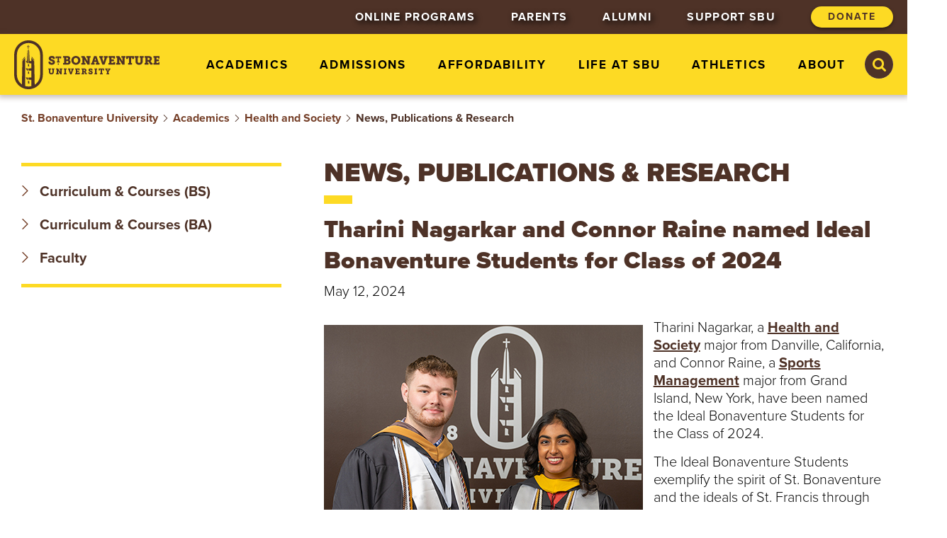

--- FILE ---
content_type: text/html; charset=utf-8
request_url: https://www.sbu.edu/academics/health-and-society/news-publications-research/2024/05/12/tharini-nagarkar-and-connor-raine-named-ideal-bonaventure-students-for-class-of-2024
body_size: 103838
content:
 <!doctype html> <html class="md-no-js" lang="en"> <head> <!-- Google tag (gtag.js) --> <script async src="https://www.googletagmanager.com/gtag/js?id=G-RXKXKQ1QK7"></script> <script>
  window.dataLayer = window.dataLayer || [];
  function gtag(){dataLayer.push(arguments);}
  gtag('js', new Date());

  gtag('config', 'G-RXKXKQ1QK7');
</script> <!-- Google Tag Manager --> <script>(function(w,d,s,l,i){w[l]=w[l]||[];w[l].push({'gtm.start':
new Date().getTime(),event:'gtm.js'});var f=d.getElementsByTagName(s)[0],
j=d.createElement(s),dl=l!='dataLayer'?'&l='+l:'';j.async=true;j.src=
'https://www.googletagmanager.com/gtm.js?id='+i+dl;f.parentNode.insertBefore(j,f);
})(window,document,'script','dataLayer','GTM-P5LDZ7S');</script> <!-- End Google Tag Manager -->  <meta charset="utf-8" /> <meta content="IE=edge" http-equiv="X-UA-Compatible" /> <meta content="width=device-width,initial-scale=1" name="viewport" /> <!-- http://microformats.org/wiki/hcard-cheatsheet --> <link href="http://microformats.org/profile/hcard" rel="profile" /> <link href="/favicon.ico" rel="icon" /> <title>
	Tharini Nagarkar and Connor Raine named Ideal Bonaventure Students for Class of 2024
</title> <link href="https://use.typekit.net/ite5prp.css" rel="stylesheet"> <link href="/ResourcePackages/hidden_masthead/assets/dist/css/masthead.main.min.css?package=hidden_masthead" rel="stylesheet" type="text/css" /> <script src="/ResourcePackages/sbu/assets/dist/js/plugins/modernizr.optimized.js?package=hidden_masthead" type="text/javascript"></script> <script src="/ResourcePackages/sbu/assets/dist/js/jquery-3.0.0.min.js?package=hidden_masthead" type="text/javascript"></script> <script>
      $(function() {
        $(':not(.accordion__item) + .accordion__item, * > .accordion__item:first-of-type').each(
          function() {
            var $group = $(this).nextUntil(':not(li)').addBack();
            $group.wrapAll('<div class="accordion" />')
              .wrapAll('<ul class="accordion__list" role="tablist" />');

            $('.accordion').Accordion();
          });
      });
      
      //$(function () {
      //  $('a').each(function () {
      //    var a = new RegExp('/' + window.location.host + '/');
      //    if (!a.test(this.href)) {
      //      $(this).click(function (event) {
      //        event.preventDefault();
      //        event.stopPropagation();
      //        window.open(this.href, '_blank');
      //      });
      //    }
      //  });
      //});
        </script> <script type="text/javascript" src="https://www.sbu.edu/javascript/mongoose.js"></script> <script async="async" src="https://admissions.sbu.edu/ping">/**/</script> <script type="text/javascript" src="https://ajax.googleapis.com/ajax/libs/jquery/3.6.0/jquery.min.js"></script><script type="text/javascript">
  $(document).ready(function (){
      // Only on mobile
    if (window.matchMedia("screen and (max-width: 765px)").matches) {
        // Move sidebar nav to top
      
        $(".sidebar-nav").insertBefore(".user-markup");
       
      };
  });
</script><meta name="Generator" content="Sitefinity 15.2.8423.0 DX" /><link rel="canonical" href="https://www.sbu.edu/academics/sports-management/news-publications-research/2024/05/12/tharini-nagarkar-and-connor-raine-named-ideal-bonaventure-students-for-class-of-2024" /><meta name="viewport" content="width=device-width, initial-scale=1.0" /><script type="text/javascript">
	(function() {var _rdDeviceWidth = (window.innerWidth > 0) ? window.innerWidth : screen.width;var _rdDeviceHeight = (window.innerHeight > 0) ? window.innerHeight : screen.height;var _rdOrientation = (window.width > window.height) ? 'landscape' : 'portrait';})();
</script><meta name="description" content="News, publications and research of the health and society program at St. Bonaventure University." /></head> <body class="interior"><form method="post" action="./tharini-nagarkar-and-connor-raine-named-ideal-bonaventure-students-for-class-of-2024" id="aspnetForm">
<div class="aspNetHidden">
<input type="hidden" name="ctl03_TSM" id="ctl03_TSM" value="" />
<input type="hidden" name="ctl04_TSSM" id="ctl04_TSSM" value="" />
<input type="hidden" name="__EVENTTARGET" id="__EVENTTARGET" value="" />
<input type="hidden" name="__EVENTARGUMENT" id="__EVENTARGUMENT" value="" />
<input type="hidden" name="__VIEWSTATE" id="__VIEWSTATE" value="R6uOCalDsr0bPWi4ou/il9Gm6IvzFQiDK5ugdAU5+WOQO3qDQi69psPTzkky08tMdU4/FsyrlOAlSHvwLP0Ajw7BGuDHjWFI7JKFPrdhXXzGk5EKQCvxXXEW+8i9VfzneA4qkgn35aF0cSAJaa+NrY0QYPLOF/Tt05zXo1dz3sJO2kecLVbdayqft8Y+8aK6eyEGUc7E/f53t/1tLTTypbwlspU4wtxlJbzjU9GdvL3+EhISMuGL2m5XEQW5hTLlQOS1NdaS2S+1pq2mcy2CuzbPhzu0p3OrHhheb0z9KGXCheWM+h3/gA0+12/QeNr44D9UfSdf4SGYyzmsROHZC2xx1we4mID3uD32cqcMphO3j3sWhxWCeMnMtXfy/I+3kWU7obBs5L6KCU4tAzSvCw==" />
</div>

<script type="text/javascript">
//<![CDATA[
var theForm = document.forms['aspnetForm'];
if (!theForm) {
    theForm = document.aspnetForm;
}
function __doPostBack(eventTarget, eventArgument) {
    if (!theForm.onsubmit || (theForm.onsubmit() != false)) {
        theForm.__EVENTTARGET.value = eventTarget;
        theForm.__EVENTARGUMENT.value = eventArgument;
        theForm.submit();
    }
}
//]]>
</script>


<script src="/WebResource.axd?d=pynGkmcFUV13He1Qd6_TZEpLXX9Sa5dAxMhBM9LIFKxDtdBMQ64773UY9A5Bak1rgxdhq-r2mMPMLy3FFQEoWA2&amp;t=638901382312636832" type="text/javascript"></script>


<script type="text/javascript">
//<![CDATA[
var __cultureInfo = {"name":"en","numberFormat":{"CurrencyDecimalDigits":2,"CurrencyDecimalSeparator":".","IsReadOnly":true,"CurrencyGroupSizes":[3],"NumberGroupSizes":[3],"PercentGroupSizes":[3],"CurrencyGroupSeparator":",","CurrencySymbol":"$","NaNSymbol":"NaN","CurrencyNegativePattern":0,"NumberNegativePattern":1,"PercentPositivePattern":1,"PercentNegativePattern":1,"NegativeInfinitySymbol":"-∞","NegativeSign":"-","NumberDecimalDigits":2,"NumberDecimalSeparator":".","NumberGroupSeparator":",","CurrencyPositivePattern":0,"PositiveInfinitySymbol":"∞","PositiveSign":"+","PercentDecimalDigits":2,"PercentDecimalSeparator":".","PercentGroupSeparator":",","PercentSymbol":"%","PerMilleSymbol":"‰","NativeDigits":["0","1","2","3","4","5","6","7","8","9"],"DigitSubstitution":1},"dateTimeFormat":{"AMDesignator":"AM","Calendar":{"MinSupportedDateTime":"\/Date(-62135578800000)\/","MaxSupportedDateTime":"\/Date(253402300799999)\/","AlgorithmType":1,"CalendarType":1,"Eras":[1],"TwoDigitYearMax":2049,"IsReadOnly":true},"DateSeparator":"/","FirstDayOfWeek":0,"CalendarWeekRule":0,"FullDateTimePattern":"dddd, MMMM d, yyyy h:mm:ss tt","LongDatePattern":"dddd, MMMM d, yyyy","LongTimePattern":"h:mm:ss tt","MonthDayPattern":"MMMM d","PMDesignator":"PM","RFC1123Pattern":"ddd, dd MMM yyyy HH\u0027:\u0027mm\u0027:\u0027ss \u0027GMT\u0027","ShortDatePattern":"M/d/yyyy","ShortTimePattern":"h:mm tt","SortableDateTimePattern":"yyyy\u0027-\u0027MM\u0027-\u0027dd\u0027T\u0027HH\u0027:\u0027mm\u0027:\u0027ss","TimeSeparator":":","UniversalSortableDateTimePattern":"yyyy\u0027-\u0027MM\u0027-\u0027dd HH\u0027:\u0027mm\u0027:\u0027ss\u0027Z\u0027","YearMonthPattern":"MMMM yyyy","AbbreviatedDayNames":["Sun","Mon","Tue","Wed","Thu","Fri","Sat"],"ShortestDayNames":["Su","Mo","Tu","We","Th","Fr","Sa"],"DayNames":["Sunday","Monday","Tuesday","Wednesday","Thursday","Friday","Saturday"],"AbbreviatedMonthNames":["Jan","Feb","Mar","Apr","May","Jun","Jul","Aug","Sep","Oct","Nov","Dec",""],"MonthNames":["January","February","March","April","May","June","July","August","September","October","November","December",""],"IsReadOnly":true,"NativeCalendarName":"Gregorian Calendar","AbbreviatedMonthGenitiveNames":["Jan","Feb","Mar","Apr","May","Jun","Jul","Aug","Sep","Oct","Nov","Dec",""],"MonthGenitiveNames":["January","February","March","April","May","June","July","August","September","October","November","December",""]},"eras":[1,"A.D.",null,0]};//]]>
</script>

<script src="/Telerik.Web.UI.WebResource.axd?_TSM_HiddenField_=ctl03_TSM&amp;compress=0&amp;_TSM_CombinedScripts_=%3b%3bSystem.Web.Extensions%2c+Version%3d4.0.0.0%2c+Culture%3dneutral%2c+PublicKeyToken%3d31bf3856ad364e35%3aen%3af8efdcae-fc88-4697-a128-23b7f470d078%3aea597d4b%3ab25378d2%3bTelerik.Sitefinity%2c+Version%3d15.2.8423.0%2c+Culture%3dneutral%2c+PublicKeyToken%3db28c218413bdf563%3aen%3a9345eb56-abc2-4ffc-9c19-2672742de48e%3a721addc%3bTelerik.Web.UI%2c+Version%3d2024.3.1616.462%2c+Culture%3dneutral%2c+PublicKeyToken%3d121fae78165ba3d4%3aen%3af95c72f3-4b8f-44fd-9c01-9d4ba7d0464a%3a16e4e7cd%3af7645509%3addbfcb67%3bTelerik.Sitefinity%2c+Version%3d15.2.8423.0%2c+Culture%3dneutral%2c+PublicKeyToken%3db28c218413bdf563%3aen%3a9345eb56-abc2-4ffc-9c19-2672742de48e%3a41f6c3a7" type="text/javascript"></script>
<div class="aspNetHidden">

	<input type="hidden" name="__VIEWSTATEGENERATOR" id="__VIEWSTATEGENERATOR" value="485B3CAF" />
</div><script type="text/javascript">
//<![CDATA[
Sys.WebForms.PageRequestManager._initialize('ctl00$ctl03', 'aspnetForm', [], [], [], 90, 'ctl00');
//]]>
</script>
<input type="hidden" name="ctl00$ctl03" id="ctl03" />
<script type="text/javascript">
//<![CDATA[
Sys.Application.setServerId("ctl03", "ctl00$ctl03");
Sys.Application._enableHistoryInScriptManager();
//]]>
</script>
 <!-- Google Tag Manager (noscript) --> <noscript><iframe src="https://www.googletagmanager.com/ns.html?id=GTM-P5LDZ7S"
height="0" width="0" style="display:none;visibility:hidden"></iframe></noscript> <!-- End Google Tag Manager (noscript) --> <script async="async" defer="defer" src="//www.youvisit.com/tour/Embed/js2"></script> <script async="async" defer="defer" type="text/javascript" src="//25livepub.collegenet.com/scripts/spuds.js"></script> <svg aria-hidden="true" style="height: 0; overflow: hidden; position: absolute; width: 0;" version="1.1" xmlns="http://www.w3.org/2000/svg" xmlns:xlink="http://www.w3.org/1999/xlink"> <defs> <symbol id="icon-logo-brown" viewBox="0 0 95 32"> <path d="M17.993 5.771c-0.471-1.135-1.154-2.155-2.031-3.032s-1.897-1.56-3.032-2.031c-1.133-0.469-2.338-0.708-3.58-0.708s-2.447 0.239-3.58 0.708c-1.135 0.471-2.155 1.154-3.032 2.031-0.877 0.879-1.56 1.899-2.031 3.032-0.469 1.135-0.708 2.34-0.708 3.58v13.297c0 1.242 0.239 2.445 0.708 3.58 0.471 1.135 1.154 2.155 2.031 3.032s1.897 1.56 3.032 2.031c1.135 0.471 2.34 0.708 3.58 0.708s2.445-0.239 3.58-0.708c1.135-0.471 2.155-1.154 3.032-2.031s1.56-1.897 2.031-3.032c0.471-1.135 0.708-2.34 0.708-3.58v-13.297c0-1.24-0.237-2.445-0.708-3.58zM16.949 22.648c0 2.029-0.791 3.937-2.225 5.373-0.41 0.41-0.862 0.768-1.342 1.069l-0.307-15.322-1.816-2.392v2.149l-1.182 0.075-0.329-6.699-0.393-1.393v9.445l1.905 0.122v3.228l-1.905 0.124v1.325l1.905 0.122v4.421l-1.905 0.122v1.346l1.905 0.122v4.116c-0.615 0.158-1.255 0.241-1.908 0.241-0.762 0-1.509-0.111-2.219-0.328v-18.56l-1.814 2.392-0.303 15.138c-0.365-0.256-0.713-0.544-1.035-0.866-1.434-1.434-2.225-3.343-2.225-5.373v-13.297c0-2.029 0.79-3.937 2.225-5.373 1.434-1.434 3.343-2.225 5.372-2.225s3.937 0.79 5.373 2.225c1.434 1.434 2.225 3.343 2.225 5.372v13.299z"></path> <path d="M9.35 3.168h-0.311v0.774h-0.723v0.311h0.723v1.259h0.311v-1.259h0.723v-0.311h-0.723z"></path> <path d="M5.336 12.686l-0.011 0.614 1.807-2.381v-0.028h-0.431z"></path> <path d="M11.692 10.89h-0.433v0.047l1.807 2.383-0.011-0.634z"></path> <path d="M8.483 19.83l0.553-0.068v-1.336l-1.517-0.122z"></path> <path d="M9.036 14.955v-9.397l-0.35 1.344-0.369 6.687-0.811-0.064 0.928 1.47z"></path> <path d="M9.036 24.417l-1.517-0.132 0.964 1.528 0.553-0.045z"></path> <path d="M9.036 26.549v1.76h1.058l-0.288-0.369v-1.159l-0.61-0.314z"></path> <path d="M9.036 20.423v1.54h0.95l-0.254-0.324v-1.020l-0.536-0.277z"></path> <path d="M9.036 15.567v1.511h0.935l-0.247-0.318v-1.003l-0.529-0.273z"></path> <path d="M22.706 19.132h-0.423v-0.687h1.792v0.687h-0.423v1.649c0 0.169 0.038 0.318 0.096 0.418 0.1 0.169 0.307 0.269 0.567 0.269 0.248 0 0.429-0.079 0.55-0.264 0.070-0.111 0.1-0.248 0.1-0.423v-1.649h-0.423v-0.687h1.792v0.687h-0.423v1.649c0 0.38-0.117 0.734-0.312 0.984-0.296 0.36-0.789 0.523-1.289 0.523-0.544 0-1.011-0.19-1.285-0.508-0.228-0.254-0.318-0.597-0.318-0.999v-1.649z"></path> <path d="M27.37 21.537h0.423v-2.405h-0.423v-0.687h1.38l1.184 2.004c0.047 0.079 0.085 0.169 0.111 0.248l0.047 0.137h0.023l-0.015-0.149c-0.015-0.085-0.015-0.19-0.015-0.275v-1.28h-0.444v-0.687h1.814v0.687h-0.423v3.092h-0.952l-1.189-1.993c-0.041-0.079-0.085-0.169-0.111-0.248l-0.047-0.137h-0.021l0.015 0.149c0.015 0.085 0.015 0.19 0.015 0.275v1.269h0.444v0.687h-1.814v-0.687z"></path> <path d="M32.44 21.537h0.423v-2.405h-0.423v-0.687h1.792v0.687h-0.423v2.405h0.423v0.687h-1.792v-0.687z"></path> <path d="M35.495 19.132h-0.318v-0.687h1.671v0.687h-0.371l0.497 1.66c0.038 0.090 0.041 0.196 0.058 0.275l0.015 0.137h0.021l0.015-0.137c0.015-0.079 0.032-0.184 0.058-0.275l0.497-1.66h-0.371v-0.687h1.671v0.687h-0.318l-1.078 3.092h-0.973l-1.075-3.092z"></path> <path d="M39.89 21.537h0.423v-2.405h-0.423v-0.687h2.914v1.116h-0.792v-0.375h-0.751v0.764h1.105v0.74h-1.105v0.792h0.815v-0.375h0.792v1.116h-2.978v-0.687z"></path> <path d="M44.008 21.537h0.423v-2.405h-0.423v-0.687h1.707c0.292 0 0.54 0.011 0.757 0.073 0.459 0.143 0.757 0.508 0.757 1.063 0 0.503-0.233 0.83-0.614 1.037v0.011c0.026 0.015 0.058 0.032 0.085 0.053 0.047 0.038 0.105 0.090 0.149 0.175l0.292 0.561c0.047 0.090 0.122 0.122 0.243 0.122h0.132v0.687h-0.623c-0.301 0-0.429-0.073-0.535-0.28l-0.459-0.883c-0.064-0.122-0.132-0.164-0.328-0.164h-0.19v0.64h0.397v0.687h-1.765v-0.691zM45.805 20.158c0.295 0 0.482-0.149 0.482-0.491 0-0.175-0.041-0.339-0.207-0.418-0.085-0.041-0.207-0.064-0.365-0.064h-0.339v0.973h0.429z"></path> <path d="M49.353 20.882v0.28c0 0.196 0.248 0.307 0.544 0.307s0.508-0.1 0.508-0.307c0-0.29-0.418-0.386-0.815-0.54-0.514-0.201-0.994-0.444-0.994-1.137 0-0.841 0.687-1.105 1.359-1.105 0.646 0 1.285 0.243 1.285 0.725v0.561h-0.845v-0.237c0-0.149-0.201-0.228-0.439-0.228-0.216 0-0.407 0.064-0.407 0.26 0 0.264 0.312 0.365 0.655 0.491 0.576 0.196 1.152 0.439 1.152 1.152 0 0.862-0.74 1.184-1.459 1.184-0.704 0-1.391-0.312-1.391-0.92v-0.486h0.845z"></path> <path d="M52.457 21.537h0.423v-2.405h-0.423v-0.687h1.792v0.687h-0.423v2.405h0.423v0.687h-1.792v-0.687z"></path> <path d="M56.084 21.537h0.423v-2.353h-0.45v0.535h-0.792v-1.274h3.431v1.274h-0.792v-0.535h-0.45v2.353h0.423v0.687h-1.792v-0.687z"></path> <path d="M60.33 21.537h0.423v-0.862l-0.926-1.543h-0.322v-0.687h1.564v0.687h-0.318l0.386 0.698c0.038 0.058 0.047 0.096 0.064 0.132 0.011 0.015 0.015 0.038 0.021 0.053h0.011c0.006-0.015 0.011-0.038 0.021-0.053l0.064-0.132 0.386-0.698h-0.318v-0.687h1.56v0.687h-0.322l-0.926 1.543v0.862h0.423v0.687h-1.792v-0.687z"></path> <path d="M23.702 13.922v0.414c0 0.288 0.367 0.454 0.804 0.454s0.749-0.149 0.749-0.454c0-0.429-0.617-0.57-1.203-0.796-0.757-0.297-1.468-0.655-1.468-1.679 0-1.242 1.014-1.632 2.006-1.632 0.952 0 1.897 0.36 1.897 1.069v0.828h-1.25v-0.352c0-0.218-0.297-0.335-0.647-0.335-0.32 0-0.6 0.094-0.6 0.382 0 0.39 0.461 0.538 0.967 0.726 0.851 0.288 1.701 0.647 1.701 1.701 0 1.272-1.094 1.748-2.155 1.748-1.039 0-2.053-0.461-2.053-1.359v-0.719h1.252z"></path> <path d="M27.938 13.76h0.437v-2.434h-0.465v0.551h-0.821v-1.318h3.548v1.317h-0.821v-0.551h-0.465v2.432h0.437v0.71h-1.852v-0.708z"></path> <path d="M32.006 14.891h0.625v-3.553h-0.625v-1.014h2.609c0.437 0 0.711 0.015 1.022 0.117 0.593 0.211 0.977 0.679 0.977 1.334 0 0.491-0.226 0.952-0.664 1.195v0.017c0.655 0.203 0.89 0.742 0.89 1.28 0 0.836-0.585 1.398-1.242 1.562-0.305 0.070-0.531 0.079-0.836 0.079h-2.755v-1.016zM34.714 12.486c0.344 0 0.491-0.233 0.491-0.538 0-0.196-0.077-0.399-0.258-0.484-0.102-0.040-0.196-0.047-0.344-0.047h-0.578v1.069h0.689zM34.831 14.812c0.102 0 0.188-0.015 0.258-0.047 0.218-0.094 0.335-0.352 0.335-0.61 0-0.335-0.188-0.578-0.585-0.578h-0.811v1.233h0.804z"></path> <path d="M40.343 10.229c1.711 0 2.936 1.25 2.936 2.85 0 1.639-1.225 2.921-2.936 2.921s-2.936-1.28-2.936-2.921c0-1.6 1.225-2.85 2.936-2.85zM40.343 14.79c0.821 0 1.491-0.734 1.491-1.711 0-0.937-0.672-1.639-1.491-1.639s-1.491 0.702-1.491 1.639c0 0.977 0.67 1.711 1.491 1.711z"></path> <path d="M43.927 14.891h0.625v-3.553h-0.625v-1.014h2.038l1.748 2.959c0.070 0.117 0.124 0.25 0.164 0.367l0.070 0.203h0.032l-0.023-0.218c-0.023-0.124-0.023-0.28-0.023-0.407v-1.89h-0.655v-1.014h2.678v1.014h-0.625v4.568h-1.406l-1.756-2.944c-0.062-0.117-0.124-0.25-0.164-0.367l-0.070-0.203h-0.032l0.023 0.218c0.023 0.124 0.023 0.28 0.023 0.407v1.875h0.655v1.014h-2.678v-1.014z"></path> <path d="M50.243 14.891h0.461l1.523-4.568h1.592l1.523 4.568h0.461v1.014h-2.334v-1.014h0.484l-0.211-0.742h-1.436l-0.211 0.742h0.484v1.014h-2.334v-1.014zM53.436 13.086l-0.29-1.031c-0.055-0.179-0.062-0.32-0.087-0.422l-0.023-0.164h-0.032c0 0.055-0.008 0.109-0.015 0.164-0.023 0.102-0.040 0.243-0.094 0.422l-0.297 1.031h0.838z"></path> <path d="M56.052 11.338h-0.469v-1.014h2.467v1.014h-0.546l0.734 2.452c0.055 0.134 0.062 0.288 0.087 0.407l0.023 0.203h0.032l0.023-0.203c0.023-0.117 0.047-0.273 0.087-0.407l0.734-2.452h-0.546v-1.014h2.467v1.014h-0.469l-1.592 4.568h-1.436l-1.596-4.568z"></path> <path d="M61.602 14.891h0.625v-3.553h-0.625v-1.014h4.303v1.647h-1.171v-0.555h-1.109v1.133h1.632v1.094h-1.632v1.171h1.203v-0.555h1.171v1.647h-4.397v-1.013z"></path> <path d="M66.748 14.891h0.625v-3.553h-0.625v-1.014h2.038l1.749 2.959c0.070 0.117 0.124 0.25 0.164 0.367l0.070 0.203h0.032l-0.023-0.218c-0.023-0.124-0.023-0.28-0.023-0.407v-1.89h-0.655v-1.014h2.678v1.014h-0.625v4.568h-1.406l-1.756-2.944c-0.062-0.117-0.124-0.25-0.164-0.367l-0.070-0.203h-0.032l0.023 0.218c0.023 0.124 0.023 0.28 0.023 0.407v1.875h0.655v1.014h-2.678v-1.014z"></path> <path d="M74.461 14.891h0.625v-3.474h-0.664v0.789h-1.171v-1.882h5.067v1.882h-1.171v-0.789h-0.664v3.474h0.625v1.014h-2.646v-1.014z"></path> <path d="M79.334 11.338h-0.625v-1.014h2.646v1.014h-0.625v2.435c0 0.25 0.055 0.469 0.141 0.617 0.149 0.25 0.454 0.399 0.836 0.399 0.367 0 0.632-0.117 0.811-0.39 0.102-0.164 0.149-0.367 0.149-0.625v-2.437h-0.625v-1.014h2.646v1.014h-0.625v2.435c0 0.563-0.171 1.086-0.461 1.453-0.437 0.531-1.163 0.774-1.905 0.774-0.804 0-1.491-0.28-1.897-0.749-0.335-0.375-0.469-0.883-0.469-1.476v-2.437z"></path> <path d="M85.283 14.891h0.625v-3.553h-0.625v-1.014h2.522c0.429 0 0.796 0.015 1.116 0.109 0.679 0.211 1.116 0.749 1.116 1.57 0 0.742-0.344 1.225-0.905 1.53v0.015c0.040 0.023 0.087 0.047 0.124 0.077 0.070 0.055 0.156 0.134 0.218 0.258l0.429 0.828c0.070 0.134 0.179 0.179 0.359 0.179h0.196v1.014h-0.922c-0.444 0-0.632-0.109-0.789-0.414l-0.679-1.304c-0.094-0.179-0.196-0.243-0.484-0.243h-0.28v0.945h0.585v1.014h-2.609v-1.011zM87.937 12.853c0.437 0 0.711-0.218 0.711-0.726 0-0.258-0.062-0.501-0.305-0.617-0.124-0.062-0.305-0.094-0.538-0.094h-0.501v1.436h0.632z"></path> <path d="M91.059 14.891h0.625v-3.553h-0.625v-1.014h4.303v1.647h-1.171v-0.555h-1.109v1.133h1.632v1.094h-1.632v1.171h1.203v-0.555h1.171v1.647h-4.397v-1.013z"></path> <path d="M28.495 15.17h0.736v0.736h-0.736v-0.736z"></path> </symbol> <symbol id="icon-logo-gold" viewBox="0 0 95 32"> <path fill="#fdda24" style="fill: var(--color1, #fdda24)" d="M17.993 5.771c-0.471-1.135-1.154-2.155-2.031-3.032s-1.897-1.56-3.032-2.031c-1.133-0.469-2.338-0.708-3.58-0.708s-2.447 0.239-3.58 0.708c-1.135 0.471-2.155 1.154-3.032 2.031-0.877 0.879-1.56 1.899-2.031 3.032-0.469 1.135-0.708 2.34-0.708 3.58v13.297c0 1.242 0.239 2.445 0.708 3.58 0.471 1.135 1.154 2.155 2.031 3.032s1.897 1.56 3.032 2.031c1.135 0.471 2.34 0.708 3.58 0.708s2.445-0.239 3.58-0.708c1.135-0.471 2.155-1.154 3.032-2.031s1.56-1.897 2.031-3.032c0.471-1.135 0.708-2.34 0.708-3.58v-13.297c0-1.24-0.237-2.445-0.708-3.58zM16.949 22.648c0 2.029-0.791 3.937-2.225 5.373-0.41 0.41-0.862 0.768-1.342 1.069l-0.307-15.322-1.816-2.392v2.149l-1.182 0.075-0.329-6.699-0.393-1.393v9.445l1.905 0.122v3.228l-1.905 0.124v1.325l1.905 0.122v4.421l-1.905 0.122v1.346l1.905 0.122v4.116c-0.615 0.158-1.255 0.241-1.908 0.241-0.762 0-1.509-0.111-2.219-0.328v-18.56l-1.814 2.392-0.303 15.138c-0.365-0.256-0.713-0.544-1.035-0.866-1.434-1.434-2.225-3.343-2.225-5.373v-13.297c0-2.029 0.79-3.937 2.225-5.373 1.434-1.434 3.343-2.225 5.372-2.225s3.937 0.79 5.373 2.225c1.434 1.434 2.225 3.343 2.225 5.372v13.299z"></path> <path fill="#fdda24" style="fill: var(--color1, #fdda24)" d="M9.35 3.168h-0.311v0.774h-0.723v0.311h0.723v1.259h0.311v-1.259h0.723v-0.311h-0.723z"></path> <path fill="#fdda24" style="fill: var(--color1, #fdda24)" d="M5.336 12.686l-0.011 0.614 1.807-2.381v-0.028h-0.431z"></path> <path fill="#fdda24" style="fill: var(--color1, #fdda24)" d="M11.692 10.89h-0.433v0.047l1.807 2.383-0.011-0.634z"></path> <path fill="#fdda24" style="fill: var(--color1, #fdda24)" d="M8.483 19.83l0.553-0.068v-1.336l-1.517-0.122z"></path> <path fill="#fdda24" style="fill: var(--color1, #fdda24)" d="M9.036 14.955v-9.397l-0.35 1.344-0.369 6.687-0.811-0.064 0.928 1.47z"></path> <path fill="#fdda24" style="fill: var(--color1, #fdda24)" d="M9.036 24.417l-1.517-0.132 0.964 1.528 0.553-0.045z"></path> <path fill="#fdda24" style="fill: var(--color1, #fdda24)" d="M9.036 26.549v1.76h1.058l-0.288-0.369v-1.159l-0.61-0.314z"></path> <path fill="#fdda24" style="fill: var(--color1, #fdda24)" d="M9.036 20.423v1.54h0.95l-0.254-0.324v-1.020l-0.536-0.277z"></path> <path fill="#fdda24" style="fill: var(--color1, #fdda24)" d="M9.036 15.567v1.511h0.935l-0.247-0.318v-1.003l-0.529-0.273z"></path> <path fill="#fff" style="fill: var(--color2, #fff)" d="M22.706 19.132h-0.423v-0.687h1.792v0.687h-0.423v1.649c0 0.169 0.038 0.318 0.096 0.418 0.1 0.169 0.307 0.269 0.567 0.269 0.248 0 0.429-0.079 0.55-0.264 0.070-0.111 0.1-0.248 0.1-0.423v-1.649h-0.423v-0.687h1.792v0.687h-0.423v1.649c0 0.38-0.117 0.734-0.312 0.984-0.296 0.36-0.789 0.523-1.289 0.523-0.544 0-1.011-0.19-1.285-0.508-0.228-0.254-0.318-0.597-0.318-0.999v-1.649z"></path> <path fill="#fff" style="fill: var(--color2, #fff)" d="M27.37 21.537h0.423v-2.405h-0.423v-0.687h1.38l1.184 2.004c0.047 0.079 0.085 0.169 0.111 0.248l0.047 0.137h0.023l-0.015-0.149c-0.015-0.085-0.015-0.19-0.015-0.275v-1.28h-0.444v-0.687h1.814v0.687h-0.423v3.092h-0.952l-1.189-1.993c-0.041-0.079-0.085-0.169-0.111-0.248l-0.047-0.137h-0.021l0.015 0.149c0.015 0.085 0.015 0.19 0.015 0.275v1.269h0.444v0.687h-1.814v-0.687z"></path> <path fill="#fff" style="fill: var(--color2, #fff)" d="M32.44 21.537h0.423v-2.405h-0.423v-0.687h1.792v0.687h-0.423v2.405h0.423v0.687h-1.792v-0.687z"></path> <path fill="#fff" style="fill: var(--color2, #fff)" d="M35.495 19.132h-0.318v-0.687h1.671v0.687h-0.371l0.497 1.66c0.038 0.090 0.041 0.196 0.058 0.275l0.015 0.137h0.021l0.015-0.137c0.015-0.079 0.032-0.184 0.058-0.275l0.497-1.66h-0.371v-0.687h1.671v0.687h-0.318l-1.078 3.092h-0.973l-1.075-3.092z"></path> <path fill="#fff" style="fill: var(--color2, #fff)" d="M39.89 21.537h0.423v-2.405h-0.423v-0.687h2.914v1.116h-0.792v-0.375h-0.751v0.764h1.105v0.74h-1.105v0.792h0.815v-0.375h0.792v1.116h-2.978v-0.687z"></path> <path fill="#fff" style="fill: var(--color2, #fff)" d="M44.008 21.537h0.423v-2.405h-0.423v-0.687h1.707c0.292 0 0.54 0.011 0.757 0.073 0.459 0.143 0.757 0.508 0.757 1.063 0 0.503-0.233 0.83-0.614 1.037v0.011c0.026 0.015 0.058 0.032 0.085 0.053 0.047 0.038 0.105 0.090 0.149 0.175l0.292 0.561c0.047 0.090 0.122 0.122 0.243 0.122h0.132v0.687h-0.623c-0.301 0-0.429-0.073-0.535-0.28l-0.459-0.883c-0.064-0.122-0.132-0.164-0.328-0.164h-0.19v0.64h0.397v0.687h-1.765v-0.691zM45.805 20.158c0.295 0 0.482-0.149 0.482-0.491 0-0.175-0.041-0.339-0.207-0.418-0.085-0.041-0.207-0.064-0.365-0.064h-0.339v0.973h0.429z"></path> <path fill="#fff" style="fill: var(--color2, #fff)" d="M49.353 20.882v0.28c0 0.196 0.248 0.307 0.544 0.307s0.508-0.1 0.508-0.307c0-0.29-0.418-0.386-0.815-0.54-0.514-0.201-0.994-0.444-0.994-1.137 0-0.841 0.687-1.105 1.359-1.105 0.646 0 1.285 0.243 1.285 0.725v0.561h-0.845v-0.237c0-0.149-0.201-0.228-0.439-0.228-0.216 0-0.407 0.064-0.407 0.26 0 0.264 0.312 0.365 0.655 0.491 0.576 0.196 1.152 0.439 1.152 1.152 0 0.862-0.74 1.184-1.459 1.184-0.704 0-1.391-0.312-1.391-0.92v-0.486h0.845z"></path> <path fill="#fff" style="fill: var(--color2, #fff)" d="M52.457 21.537h0.423v-2.405h-0.423v-0.687h1.792v0.687h-0.423v2.405h0.423v0.687h-1.792v-0.687z"></path> <path fill="#fff" style="fill: var(--color2, #fff)" d="M56.084 21.537h0.423v-2.353h-0.45v0.535h-0.792v-1.274h3.431v1.274h-0.792v-0.535h-0.45v2.353h0.423v0.687h-1.792v-0.687z"></path> <path fill="#fff" style="fill: var(--color2, #fff)" d="M60.33 21.537h0.423v-0.862l-0.926-1.543h-0.322v-0.687h1.564v0.687h-0.318l0.386 0.698c0.038 0.058 0.047 0.096 0.064 0.132 0.011 0.015 0.015 0.038 0.021 0.053h0.011c0.006-0.015 0.011-0.038 0.021-0.053l0.064-0.132 0.386-0.698h-0.318v-0.687h1.56v0.687h-0.322l-0.926 1.543v0.862h0.423v0.687h-1.792v-0.687z"></path> <path fill="#fff" style="fill: var(--color2, #fff)" d="M23.702 13.922v0.414c0 0.288 0.367 0.454 0.804 0.454s0.749-0.149 0.749-0.454c0-0.429-0.617-0.57-1.203-0.796-0.757-0.297-1.468-0.655-1.468-1.679 0-1.242 1.014-1.632 2.006-1.632 0.952 0 1.897 0.36 1.897 1.069v0.828h-1.25v-0.352c0-0.218-0.297-0.335-0.647-0.335-0.32 0-0.6 0.094-0.6 0.382 0 0.39 0.461 0.538 0.967 0.726 0.851 0.288 1.701 0.647 1.701 1.701 0 1.272-1.094 1.748-2.155 1.748-1.039 0-2.053-0.461-2.053-1.359v-0.719h1.252z"></path> <path fill="#fff" style="fill: var(--color2, #fff)" d="M27.938 13.76h0.437v-2.434h-0.465v0.551h-0.821v-1.318h3.548v1.317h-0.821v-0.551h-0.465v2.432h0.437v0.71h-1.852v-0.708z"></path> <path fill="#fff" style="fill: var(--color2, #fff)" d="M32.006 14.891h0.625v-3.553h-0.625v-1.014h2.609c0.437 0 0.711 0.015 1.022 0.117 0.593 0.211 0.977 0.679 0.977 1.334 0 0.491-0.226 0.952-0.664 1.195v0.017c0.655 0.203 0.89 0.742 0.89 1.28 0 0.836-0.585 1.398-1.242 1.562-0.305 0.070-0.531 0.079-0.836 0.079h-2.755v-1.016zM34.714 12.486c0.344 0 0.491-0.233 0.491-0.538 0-0.196-0.077-0.399-0.258-0.484-0.102-0.040-0.196-0.047-0.344-0.047h-0.578v1.069h0.689zM34.831 14.812c0.102 0 0.188-0.015 0.258-0.047 0.218-0.094 0.335-0.352 0.335-0.61 0-0.335-0.188-0.578-0.585-0.578h-0.811v1.233h0.804z"></path> <path fill="#fff" style="fill: var(--color2, #fff)" d="M40.343 10.229c1.711 0 2.936 1.25 2.936 2.85 0 1.639-1.225 2.921-2.936 2.921s-2.936-1.28-2.936-2.921c0-1.6 1.225-2.85 2.936-2.85zM40.343 14.79c0.821 0 1.491-0.734 1.491-1.711 0-0.937-0.672-1.639-1.491-1.639s-1.491 0.702-1.491 1.639c0 0.977 0.67 1.711 1.491 1.711z"></path> <path fill="#fff" style="fill: var(--color2, #fff)" d="M43.927 14.891h0.625v-3.553h-0.625v-1.014h2.038l1.748 2.959c0.070 0.117 0.124 0.25 0.164 0.367l0.070 0.203h0.032l-0.023-0.218c-0.023-0.124-0.023-0.28-0.023-0.407v-1.89h-0.655v-1.014h2.678v1.014h-0.625v4.568h-1.406l-1.756-2.944c-0.062-0.117-0.124-0.25-0.164-0.367l-0.070-0.203h-0.032l0.023 0.218c0.023 0.124 0.023 0.28 0.023 0.407v1.875h0.655v1.014h-2.678v-1.014z"></path> <path fill="#fff" style="fill: var(--color2, #fff)" d="M50.243 14.891h0.461l1.523-4.568h1.592l1.523 4.568h0.461v1.014h-2.334v-1.014h0.484l-0.211-0.742h-1.436l-0.211 0.742h0.484v1.014h-2.334v-1.014zM53.436 13.086l-0.29-1.031c-0.055-0.179-0.062-0.32-0.087-0.422l-0.023-0.164h-0.032c0 0.055-0.008 0.109-0.015 0.164-0.023 0.102-0.040 0.243-0.094 0.422l-0.297 1.031h0.838z"></path> <path fill="#fff" style="fill: var(--color2, #fff)" d="M56.052 11.338h-0.469v-1.014h2.467v1.014h-0.546l0.734 2.452c0.055 0.134 0.062 0.288 0.087 0.407l0.023 0.203h0.032l0.023-0.203c0.023-0.117 0.047-0.273 0.087-0.407l0.734-2.452h-0.546v-1.014h2.467v1.014h-0.469l-1.592 4.568h-1.436l-1.596-4.568z"></path> <path fill="#fff" style="fill: var(--color2, #fff)" d="M61.602 14.891h0.625v-3.553h-0.625v-1.014h4.303v1.647h-1.171v-0.555h-1.109v1.133h1.632v1.094h-1.632v1.171h1.203v-0.555h1.171v1.647h-4.397v-1.013z"></path> <path fill="#fff" style="fill: var(--color2, #fff)" d="M66.748 14.891h0.625v-3.553h-0.625v-1.014h2.038l1.749 2.959c0.070 0.117 0.124 0.25 0.164 0.367l0.070 0.203h0.032l-0.023-0.218c-0.023-0.124-0.023-0.28-0.023-0.407v-1.89h-0.655v-1.014h2.678v1.014h-0.625v4.568h-1.406l-1.756-2.944c-0.062-0.117-0.124-0.25-0.164-0.367l-0.070-0.203h-0.032l0.023 0.218c0.023 0.124 0.023 0.28 0.023 0.407v1.875h0.655v1.014h-2.678v-1.014z"></path> <path fill="#fff" style="fill: var(--color2, #fff)" d="M74.461 14.891h0.625v-3.474h-0.664v0.789h-1.171v-1.882h5.067v1.882h-1.171v-0.789h-0.664v3.474h0.625v1.014h-2.646v-1.014z"></path> <path fill="#fff" style="fill: var(--color2, #fff)" d="M79.334 11.338h-0.625v-1.014h2.646v1.014h-0.625v2.435c0 0.25 0.055 0.469 0.141 0.617 0.149 0.25 0.454 0.399 0.836 0.399 0.367 0 0.632-0.117 0.811-0.39 0.102-0.164 0.149-0.367 0.149-0.625v-2.437h-0.625v-1.014h2.646v1.014h-0.625v2.435c0 0.563-0.171 1.086-0.461 1.453-0.437 0.531-1.163 0.774-1.905 0.774-0.804 0-1.491-0.28-1.897-0.749-0.335-0.375-0.469-0.883-0.469-1.476v-2.437z"></path> <path fill="#fff" style="fill: var(--color2, #fff)" d="M85.283 14.891h0.625v-3.553h-0.625v-1.014h2.522c0.429 0 0.796 0.015 1.116 0.109 0.679 0.211 1.116 0.749 1.116 1.57 0 0.742-0.344 1.225-0.905 1.53v0.015c0.040 0.023 0.087 0.047 0.124 0.077 0.070 0.055 0.156 0.134 0.218 0.258l0.429 0.828c0.070 0.134 0.179 0.179 0.359 0.179h0.196v1.014h-0.922c-0.444 0-0.632-0.109-0.789-0.414l-0.679-1.304c-0.094-0.179-0.196-0.243-0.484-0.243h-0.28v0.945h0.585v1.014h-2.609v-1.011zM87.937 12.853c0.437 0 0.711-0.218 0.711-0.726 0-0.258-0.062-0.501-0.305-0.617-0.124-0.062-0.305-0.094-0.538-0.094h-0.501v1.436h0.632z"></path> <path fill="#fff" style="fill: var(--color2, #fff)" d="M91.059 14.891h0.625v-3.553h-0.625v-1.014h4.303v1.647h-1.171v-0.555h-1.109v1.133h1.632v1.094h-1.632v1.171h1.203v-0.555h1.171v1.647h-4.397v-1.013z"></path> <path fill="#fff" style="fill: var(--color2, #fff)" d="M28.495 15.17h0.736v0.736h-0.736v-0.736z"></path> </symbol> <symbol id="icon-pause" viewBox="0 0 32 32"> <path d="M3.429 32c-1.893 0-3.429-1.536-3.429-3.428v-25.143c0-1.893 1.536-3.429 3.429-3.429h6.857c1.893 0 3.428 1.536 3.428 3.429v25.143c0 1.893-1.536 3.428-3.428 3.428h-6.857zM28.572 32h-6.857c-1.893 0-3.428-1.536-3.428-3.428v-25.143c-0.001-1.893 1.535-3.429 3.428-3.429h6.857c1.893 0 3.428 1.536 3.428 3.429v25.143c0 1.893-1.536 3.428-3.428 3.428z"></path> </symbol> <symbol id="icon-email" viewBox="0 0 41 32"> <path d="M1.276 7.282c0.823 1.151 1.729 2.015 2.675 2.675 0.536 0.37 2.097 1.439 4.69 3.25 2.632 1.851 4.648 3.209 6.047 4.195 0.122 0.124 0.453 0.37 0.946 0.7 0.495 0.37 0.906 0.658 1.235 0.863 0.328 0.248 0.741 0.495 1.193 0.782 0.493 0.246 0.904 0.453 1.357 0.618 0.412 0.122 0.782 0.205 1.111 0.205h0.083c0.329 0 0.7-0.083 1.111-0.205 0.453-0.165 0.865-0.372 1.359-0.618 0.453-0.288 0.863-0.536 1.193-0.782 0.328-0.205 0.741-0.493 1.233-0.863 0.495-0.329 0.823-0.575 0.948-0.7 1.439-0.986 5.019-3.455 10.778-7.445 1.111-0.782 2.017-1.729 2.799-2.839 0.739-1.111 1.109-2.264 1.109-3.457 0-1.028-0.37-1.891-1.111-2.592-0.7-0.741-1.564-1.069-2.551-1.069h-33.818c-1.153 0-2.058 0.37-2.716 1.193-0.617 0.781-0.946 1.769-0.946 2.963 0 0.986 0.41 2.016 1.276 3.127zM1.070 30.994c0.741 0.658 1.604 1.006 2.592 1.006h33.818c0.988 0 1.851-0.348 2.592-1.006 0.7-0.696 1.070-1.508 1.070-2.436v-17.129c-0.66 0.696-1.44 1.314-2.304 1.856-5.021 3.209-8.806 5.684-11.438 7.463-0.863 0.619-1.564 1.081-2.099 1.43-0.575 0.31-1.276 0.658-2.181 1.006-0.904 0.348-1.727 0.541-2.509 0.541h-0.083c-0.78 0-1.604-0.193-2.509-0.541s-1.604-0.696-2.18-1.006c-0.536-0.348-1.235-0.812-2.099-1.43-2.099-1.431-5.884-3.905-11.438-7.463-0.863-0.541-1.646-1.16-2.304-1.856v17.129c0 0.929 0.37 1.74 1.070 2.436z"></path> </symbol> <symbol id="icon-phone" viewBox="0 0 32 32"> <path d="M8.915 31.918c0.366-0.042 0.814-0.163 1.303-0.285 0.49-0.124 0.856-0.245 1.059-0.327 0.245-0.082 0.651-0.245 1.262-0.448 0.611-0.243 0.977-0.366 1.139-0.448 1.466-0.529 2.81-1.139 3.95-1.872 1.954-1.18 3.949-2.81 6.025-4.887 2.075-2.075 3.704-4.070 4.884-6.025 0.732-1.139 1.344-2.483 1.874-3.949 0.079-0.163 0.203-0.529 0.446-1.139 0.205-0.611 0.366-1.019 0.448-1.262 0.082-0.203 0.205-0.569 0.327-1.059 0.121-0.488 0.245-0.936 0.285-1.303 0.042-0.406 0.082-0.774 0.082-1.221 0-1.385-0.366-2.77-1.141-4.194-0.854-1.548-1.669-2.483-2.441-2.77-0.366-0.203-0.896-0.324-1.547-0.488-0.651-0.161-1.181-0.242-1.589-0.242-0.203 0-0.366 0.042-0.488 0.082-0.285 0.082-0.651 0.651-1.18 1.711-0.203 0.285-0.406 0.693-0.691 1.221-0.287 0.571-0.571 1.019-0.814 1.466-0.245 0.448-0.448 0.814-0.693 1.222-0.040 0.040-0.163 0.243-0.406 0.569-0.205 0.327-0.366 0.569-0.49 0.814-0.082 0.203-0.163 0.406-0.163 0.611 0 0.324 0.245 0.691 0.653 1.139 0.446 0.488 0.895 0.896 1.424 1.262 0.49 0.366 0.977 0.773 1.384 1.221 0.448 0.408 0.653 0.774 0.653 1.017 0 0.163-0.042 0.327-0.124 0.529-0.040 0.203-0.121 0.366-0.163 0.448-0.082 0.121-0.161 0.285-0.324 0.569-0.163 0.245-0.245 0.408-0.245 0.408-1.18 2.077-2.483 3.867-3.99 5.332-1.466 1.507-3.256 2.809-5.332 3.99 0 0-0.163 0.082-0.406 0.245-0.287 0.161-0.448 0.243-0.571 0.324-0.079 0.042-0.243 0.121-0.448 0.163-0.203 0.082-0.366 0.121-0.528 0.121-0.245 0-0.611-0.203-1.017-0.651-0.448-0.406-0.856-0.896-1.222-1.384-0.366-0.529-0.772-0.977-1.262-1.425-0.448-0.406-0.814-0.651-1.139-0.651-0.203 0-0.408 0.082-0.611 0.163-0.243 0.121-0.488 0.285-0.814 0.488-0.324 0.245-0.529 0.366-0.569 0.408-0.406 0.245-0.772 0.448-1.221 0.691-0.448 0.245-0.896 0.529-1.466 0.814-0.529 0.285-0.938 0.49-1.222 0.693-1.058 0.529-1.629 0.896-1.709 1.18-0.042 0.123-0.082 0.286-0.082 0.489 0 0.408 0.082 0.936 0.243 1.588 0.163 0.651 0.285 1.179 0.49 1.545 0.285 0.774 1.221 1.588 2.768 2.443 1.425 0.774 2.81 1.141 4.194 1.141 0.447 0.001 0.813-0.041 1.22-0.081z"></path> </symbol> <symbol id="icon-checkmark" viewBox="0 0 40 32"> <path d="M38.664 1.011c-1.558-1.428-3.808-1.333-5.234 0.222l-0.022 0.025c-6.49 7.281-13.056 14.598-19.294 21.541-2.425-2.337-5.048-4.857-7.678-7.346-0.968-0.948-2.3-1.305-3.572-0.954-1.334 0.368-2.414 1.473-2.752 2.813-0.324 1.285 0.068 2.612 1.052 3.553 1.748 1.664 3.529 3.372 5.25 5.024 1.725 1.655 3.508 3.366 5.263 5.037 0.7 0.686 1.667 1.074 2.674 1.074 0.034 0 0.068-0.001 0.103-0.001 1.029-0.027 1.962-0.449 2.628-1.19l0.038-0.043c0.142-0.165 0.292-0.328 0.451-0.501 0.176-0.191 0.357-0.387 0.549-0.61 1.684-1.876 3.368-3.748 5.052-5.62 5.178-5.757 10.532-11.71 15.765-17.628 1.428-1.579 1.312-3.945-0.272-5.396z"></path> </symbol> <symbol id="icon-radio" viewBox="0 0 32 32"> <path d="M31.999 16c0 8.836-7.163 16-16 16s-16-7.163-16-16c0-8.836 7.163-16 16-16s16 7.163 16 16z"></path> </symbol> <symbol id="icon-play" viewBox="0 0 25 32"> <path d="M0 0v32l25.263-16z"></path> </symbol> <symbol id="icon-ampersand" viewBox="0 0 30 32"> <path d="M10.892 13.592c2.475 3.781 5.716 7.426 9.092 11.117 1.62-2.701 2.386-6.121 2.655-9.226l-3.69-0.315v-1.756h9.181v1.755l-3.106 0.36c-0.585 3.826-1.62 7.651-3.555 10.622 1.845 1.71 3.195 2.386 4.501 2.386 1.17 0 2.475-0.585 2.701-4.501l1.755 0.18c-0.090 6.751-3.151 7.786-5.356 7.786-2.341 0-3.826-0.63-5.671-2.115l-0.675-0.54c-2.025 1.665-4.636 2.656-7.966 2.656-5.086 0.001-10.757-2.565-10.757-8.55 0-4.726 2.746-7.381 6.121-9.362-1.080-2.070-1.755-4.141-1.755-5.986 0-5.131 3.826-8.101 8.461-8.101 4.050 0 6.256 2.295 6.256 5.356 0 4.141-3.106 5.806-8.191 8.237zM17.057 27.859c-3.466-3.331-7.021-7.561-9.946-12.062-1.71 1.44-2.655 3.331-2.655 5.851 0 4.906 3.555 7.651 7.696 7.651 1.935-0.001 3.6-0.54 4.905-1.441zM10.036 12.152c4.41-2.25 5.716-4.141 5.716-6.706 0-2.341-1.62-3.106-3.151-3.106-2.25 0-4.186 1.486-4.186 4.32 0.001 1.801 0.586 3.646 1.62 5.491z"></path> </symbol> <symbol id="icon-blogger" viewBox="0 0 32 32"> <path d="M31.72 24.456c-0.506 1.808-1.277 3.171-2.514 4.435-1.707 1.744-3.529 2.679-5.848 2.994-1.338 0.18-14.373 0.137-15.431-0.055-3.178-0.573-6.342-3.195-7.458-6.74-0.451-1.433-0.5-2.5-0.457-9.752 0.037-5.786 0.073-6.792 0.223-7.423 0.814-3.344 3.042-5.96 6.151-7.188 1.685-0.671 2.786-0.771 7.741-0.713 3.158 0.034 4.102 0.079 4.523 0.208 1.759 0.536 3.301 1.484 4.678 2.893 1.938 1.972 2.913 4.167 2.923 6.524 0.006 1.229 0.198 1.685 0.921 2.106 0.457 0.265 0.615 0.296 2.051 0.36 0.857 0.034 1.655 0.122 1.786 0.192 0.405 0.22 0.762 0.75 0.893 1.323 0.144 0.635 0.171 9.578-0.18 10.837zM22.943 20.533c-0.607-0.564-0.573-0.564-6.973-0.555-6.22 0.006-6.443 0.018-6.952 0.475-0.396 0.366-0.661 1.079-0.582 1.601 0.076 0.552 0.554 1.168 1.064 1.387 0.256 0.113 1.627 0.201 6.491 0.144l5.535-0.064 1.066-0.171c1.028-0.585 1.214-2.009 0.351-2.817zM9.649 11.989c0.223 0.058 1.734 0.101 3.627 0.085 3.072-0.015 3.267-0.027 3.596-0.235 0.607-0.387 0.878-0.866 0.878-1.543 0-0.759-0.292-1.229-0.957-1.567-0.457-0.235-0.564-0.241-3.703-0.241-3.484 0-3.642 0.022-4.2 0.585-0.871 0.878-0.427 2.579 0.759 2.914z"></path> </symbol> <symbol id="icon-chevron-brown" viewBox="0 0 18 32"> <path d="M1.549 0c-0.62-0.009-1.185 0.341-1.427 0.885s-0.116 1.176 0.321 1.595l13.691 13.521-13.691 13.521c-0.386 0.373-0.532 0.914-0.383 1.418s0.57 0.892 1.103 1.017 1.095-0.033 1.472-0.414l14.713-14.531c0.572-0.564 0.572-1.459 0-2.023l-14.713-14.531c-0.282-0.287-0.674-0.453-1.086-0.46z"></path> </symbol> <symbol id="icon-chevron-gold" viewBox="0 0 18 32"> <path d="M1.549 0c-0.62-0.009-1.185 0.341-1.427 0.885s-0.116 1.176 0.321 1.595l13.691 13.521-13.691 13.521c-0.386 0.373-0.532 0.914-0.383 1.418s0.57 0.892 1.103 1.017 1.095-0.033 1.472-0.414l14.713-14.531c0.572-0.564 0.572-1.459 0-2.023l-14.713-14.531c-0.282-0.287-0.674-0.453-1.086-0.46z"></path> </symbol> <symbol id="icon-close" viewBox="0 0 32 32"> <path d="M15.94 13.524l13.017-13.018c0.571-0.527 0.771-0.529 1.381-0.493 0.899 0.127 0.95 0.361 1.174 0.647 0.516 0.658 0.566 1.501-0.137 2.264l-13.018 13.016 13.032 13.032c1.187 1.287-0.621 4.075-2.418 2.418l-13.032-13.032-13.032 13.032c-0.958 0.883-1.212 0.605-1.783 0.402-1.077-0.384-1.476-1.908-0.635-2.82l13.032-13.032-13.018-13.017c-0.305-0.331-0.348-0.46-0.423-0.7-0.316-1.014 0.3-2.139 1.598-2.218 0.046 0.001 0.092 0.002 0.138 0.003 0.677 0.069 0.784 0.202 1.106 0.498l13.018 13.018z"></path> </symbol> <symbol id="icon-collapse" viewBox="0 0 116 32"> <path d="M0 0h116.405v32h-116.405v-32z"></path> </symbol> <symbol id="icon-expand" viewBox="0 0 30 32"> <path d="M16.881 32h-3.863v-14.44h-13.019v-3.526h13.019v-14.034h3.863v14.034h13.019v3.526h-13.019v14.44z"></path> </symbol> <symbol id="icon-facebook" viewBox="0 0 17 32"> <path d="M4.985 17.414v14.587h6.004v-14.587h4.986l0.771-5.688h-5.758v-3.656c0-0.896 0.211-1.585 0.597-2.068 0.386-0.449 1.123-0.689 2.246-0.689h3.055v-5.071c-1.053-0.172-2.528-0.241-4.458-0.241-2.248 0-4.073 0.654-5.407 1.966-1.368 1.309-2.037 3.171-2.037 5.55v4.208h-4.985v5.688h4.985z"></path> </symbol> <symbol id="icon-flickr" viewBox="0 0 32 32"> <path d="M21.906 11.588c1.234 0 2.243 0.45 3.102 1.309 0.861 0.859 1.309 1.869 1.309 3.102s-0.448 2.243-1.309 3.102c-0.859 0.859-1.869 1.307-3.102 1.307-1.232 0-2.242-0.448-3.101-1.307-0.861-0.859-1.309-1.869-1.309-3.102s0.448-2.243 1.309-3.102c0.859-0.86 1.869-1.309 3.101-1.309zM10.169 11.588c1.195 0 2.242 0.45 3.102 1.309 0.859 0.859 1.307 1.869 1.307 3.102s-0.448 2.243-1.307 3.102c-0.861 0.859-1.907 1.307-3.102 1.307-1.234 0-2.282-0.448-3.141-1.307s-1.307-1.869-1.307-3.102 0.448-2.243 1.307-3.102c0.859-0.86 1.907-1.309 3.141-1.309zM1.757 30.242c1.198 1.157 2.58 1.757 4.262 1.757h20c1.682 0 3.064-0.6 4.26-1.757 1.159-1.159 1.757-2.58 1.757-4.262v-20c0-1.644-0.598-3.064-1.757-4.223-1.195-1.159-2.578-1.757-4.26-1.757h-20c-1.682 0-3.064 0.598-4.262 1.757-1.159 1.159-1.757 2.58-1.757 4.223v20c0 1.682 0.598 3.103 1.757 4.262z"></path> </symbol> <symbol id="icon-instagram" viewBox="0 0 32 32"> <path d="M31.897 22.596c-0.131 2.565-0.716 4.835-2.586 6.709-1.871 1.877-4.14 2.461-6.706 2.583-2.641 0.149-10.56 0.149-13.201 0-2.562-0.128-4.829-0.716-6.706-2.583-1.88-1.874-2.461-4.143-2.586-6.709-0.149-2.641-0.149-10.56 0-13.201 0.128-2.562 0.707-4.835 2.586-6.706 1.877-1.871 4.147-2.455 6.706-2.577 2.641-0.149 10.56-0.149 13.201 0 2.565 0.128 4.835 0.713 6.706 2.586 1.88 1.868 2.464 4.14 2.586 6.703 0.149 2.641 0.149 10.554 0 13.195zM29.125 16c0-2.327 0.192-7.327-0.643-9.432-0.563-1.408-1.642-2.486-3.041-3.041-2.099-0.828-7.105-0.643-9.432-0.643s-7.327-0.195-9.432 0.643c-1.408 0.563-2.487 1.642-3.044 3.041-0.828 2.099-0.643 7.105-0.643 9.432s-0.192 7.327 0.643 9.432c0.563 1.408 1.642 2.483 3.044 3.044 2.099 0.828 7.105 0.64 9.432 0.64s7.327 0.192 9.432-0.64c1.405-0.566 2.483-1.645 3.041-3.044 0.834-2.099 0.643-7.105 0.643-9.432zM24.214 16c0 4.542-3.662 8.204-8.204 8.204s-8.204-3.662-8.204-8.204c0-4.542 3.662-8.204 8.204-8.204s8.204 3.661 8.204 8.204zM21.34 16c0-2.943-2.391-5.335-5.332-5.335-2.943 0-5.335 2.391-5.335 5.335s2.397 5.335 5.335 5.335c2.934-0.001 5.332-2.392 5.332-5.335zM24.549 9.374c-1.067 0-1.913-0.856-1.913-1.913s0.856-1.913 1.913-1.913c1.058 0 1.913 0.856 1.913 1.913 0 1.064-0.856 1.913-1.913 1.913z"></path> </symbol> <symbol id="icon-youtube" viewBox="0 0 32 32"> <path d="M31.681 9.6c0 0-0.313-2.206-1.275-3.175-1.219-1.275-2.581-1.281-3.206-1.356-4.475-0.325-11.194-0.325-11.194-0.325h-0.012c0 0-6.719 0-11.194 0.325-0.625 0.075-1.987 0.081-3.206 1.356-0.963 0.969-1.269 3.175-1.269 3.175s-0.319 2.588-0.319 5.181v2.425c0 2.587 0.319 5.181 0.319 5.181s0.313 2.206 1.269 3.175c1.219 1.275 2.819 1.231 3.531 1.369 2.563 0.244 10.881 0.319 10.881 0.319s6.725-0.012 11.2-0.331c0.625-0.075 1.988-0.081 3.206-1.356 0.962-0.969 1.275-3.175 1.275-3.175s0.319-2.587 0.319-5.181v-2.425c-0.006-2.588-0.325-5.181-0.325-5.181zM12.694 20.15v-8.994l8.644 4.513-8.644 4.481z"></path> </symbol> <symbol id="icon-linkedin" viewBox="0 0 32 32"> <path d="M17.817 32v-12.036c0-0.741 0.074-1.328 0.223-1.758 0.296-0.741 0.743-1.367 1.337-1.875 0.555-0.508 1.298-0.744 2.19-0.744 1.187 0 2.040 0.43 2.598 1.29s0.853 2.071 0.853 3.594v11.527h6.83v-12.347c0-3.205-0.705-5.626-2.151-7.267-1.449-1.641-3.342-2.461-5.717-2.461-0.853 0-1.67 0.117-2.376 0.352-0.705 0.195-1.298 0.508-1.818 0.937-0.483 0.392-0.855 0.782-1.151 1.135-0.298 0.35-0.594 0.741-0.855 1.21h0.038v-3.125h-6.83l0.037 1.055v6.446c0 3.594 0 8.284-0.037 14.067h6.83zM0.408 32h6.83v-21.567h-6.83v21.567zM1.038 6.408c0.668 0.703 1.597 1.055 2.71 1.055h0.038c1.187 0 2.115-0.352 2.82-1.055 0.706-0.744 1.040-1.603 1.040-2.696 0-1.055-0.372-1.953-1.040-2.656s-1.596-1.055-2.747-1.055-2.079 0.352-2.783 1.055c-0.706 0.703-1.076 1.601-1.076 2.656 0 1.093 0.334 1.953 1.038 2.696z"></path> </symbol> <symbol id="icon-menu" viewBox="0 0 37 32"> <path d="M-0.003 27.994l-0.001 4 37.333 0.011 0.001-4-37.333-0.011zM0.001 13.995l-0.001 4 37.333 0.011 0.001-4-37.333-0.011zM0.005-0.005l-0.002 4 37.333 0.011 0.001-4-37.332-0.011z"></path> </symbol> <symbol id="icon-search" viewBox="0 0 32 32"> <path d="M13.474 5.053c2.323 0 4.311 0.809 5.962 2.46 1.649 1.651 2.458 3.638 2.458 5.962 0 2.323-0.809 4.311-2.458 5.962-1.651 1.649-3.639 2.458-5.962 2.458-2.324 0-4.311-0.809-5.962-2.458-1.651-1.651-2.46-3.639-2.46-5.962 0-2.324 0.809-4.311 2.46-5.962s3.638-2.46 5.962-2.46zM3.962 23.112c1.205 1.206 2.652 2.171 4.306 2.894 1.686 0.723 3.444 1.068 5.27 1.068 2.824 0 5.372-0.792 7.681-2.377l6.579 6.579c0.482 0.482 1.034 0.724 1.722 0.724 0.689 0 1.242-0.243 1.757-0.724 0.482-0.517 0.724-1.068 0.724-1.757 0-0.654-0.243-1.24-0.724-1.722l-6.58-6.579c1.585-2.308 2.377-4.857 2.377-7.681 0-1.826-0.345-3.583-1.068-5.271-0.723-1.653-1.688-3.1-2.892-4.304-1.207-1.206-2.653-2.17-4.306-2.894-1.688-0.723-3.445-1.068-5.27-1.068-1.826 0-3.583 0.345-5.27 1.068-1.654 0.724-3.101 1.688-4.306 2.894-1.206 1.205-2.17 2.652-2.894 4.304-0.722 1.688-1.067 3.445-1.067 5.271 0 1.825 0.345 3.582 1.068 5.27 0.724 1.653 1.688 3.099 2.894 4.304z"></path> </symbol> <symbol id="icon-snapchat" viewBox="0 0 34 32"> <path d="M29.486 26.904c-0.136 0.185-0.25 0.975-0.431 1.592-0.108 0.372-0.375 0.59-0.808 0.59h-0.017c-0.627 0-1.279-0.289-2.584-0.289-1.765 0-2.372 0.405-3.739 1.37-1.453 1.027-2.846 1.912-4.924 1.822-2.102 0.156-3.858-1.124-4.845-1.822-1.376-0.973-1.98-1.368-3.739-1.368-1.254 0-2.042 0.312-2.581 0.312s-0.746-0.326-0.826-0.601c-0.181-0.61-0.295-1.413-0.434-1.602-1.376-0.213-4.476-0.755-4.556-2.136 0-0.012 0-0.031 0-0.040 0-0.332 0.264-0.644 0.59-0.698 4.627-0.76 6.712-5.512 6.797-5.714 0.006-0.012 0.012-0.023 0.017-0.034 0.247-0.502 0.301-0.922 0.161-1.248-0.335-0.788-1.784-1.073-2.394-1.317-1.577-0.621-1.798-1.339-1.705-1.827 0.161-0.854 1.444-1.378 2.196-1.027 0.593 0.275 1.12 0.417 1.566 0.417 0.332 0 0.545-0.079 0.661-0.145-0.136-2.388-0.471-5.801 0.38-7.711 2.243-5.032 7.003-5.424 8.408-5.424 0.063 0 0.607-0.006 0.672-0.006 3.467 0 6.797 1.779 8.425 5.427 0.849 1.906 0.517 5.305 0.377 7.713 0.105 0.057 0.289 0.128 0.573 0.142 0.425-0.020 0.919-0.159 1.466-0.414 0.405-0.19 0.959-0.165 1.362 0.002 0.633 0.224 1.030 0.678 1.038 1.189 0.014 0.647-0.568 1.205-1.719 1.663-0.142 0.057-0.315 0.11-0.497 0.171-0.65 0.204-1.634 0.517-1.903 1.146-0.136 0.326-0.082 0.746 0.165 1.248l0.017 0.034c0.085 0.201 2.168 4.95 6.797 5.714 0.425 0.071 0.743 0.522 0.513 1.052-0.347 0.811-1.813 1.405-4.479 1.818z"></path> </symbol> <symbol id="icon-twitter" viewBox="0 0 20 15"> <path d="M12.6.75h2.454l-5.36 6.142L16 15.25h-4.937l-3.867-5.07-4.425 5.07H.316l5.733-6.57L0 .75h5.063l3.495 4.633L12.601.75Zm-.86 13.028h1.36L4.323 2.145H2.865z"></path> </symbol> <symbol id="icon-fax" viewBox="0 0 33 32"> <path d="M32.949 29.647v-18.827c0 0 0-2.353-2.353-2.353h-4.020v7.473c0 2.353-2.353 2.353-2.353 2.353h-15.493c-2.353 0-2.353-2.353-2.353-2.353v-7.473h-4.020c0 0-2.353 0-2.353 2.353v18.827c0 0 0 2.353 2.353 2.353h28.244c-0.007 0 2.346 0 2.346-2.353zM28.929 26.010c0 1.298-1.054 2.353-2.353 2.353s-2.353-1.054-2.353-2.353c0-1.298 1.054-2.353 2.353-2.353s2.353 1.054 2.353 2.353z"></path> <path d="M24.336 13.364v-11.012c0 0 0-2.353-2.353-2.353h-11.018c0 0-2.353 0-2.353 2.353v11.012c0 0 0 2.353 2.353 2.353h11.012c0.007 0.007 2.359 0.007 2.359-2.353z"></path> </symbol> </defs> </svg> <nav aria-label="Access Navigation" class="access-nav"> <a class="show-on-focus" href="#global-header">Jump to Header</a> <a class="show-on-focus" href="#main">Jump to Main Content</a> <a class="show-on-focus" href="#js-global-footer">Jump to Footer</a> </nav> <div class="container"> <header id="global-header" class="global-header"> <div class="global-header__container row small-12 column"> <div class="global-header__menu-bar"> <a class="global-header__logo" href="/" aria-label="St. Bonaventure University"> <svg class="icon icon-logo-brown"> <use xlink:href="#icon-logo-brown"></use> </svg> <svg class="icon icon-logo-gold"> <use xlink:href="#icon-logo-gold"></use> </svg> </a> <button class="global-header__menu-trigger" type="button" aria-label="Open menu" > <svg class="icon icon-menu"> <use xlink:href="#icon-menu"></use> </svg> <svg class="icon icon-close"> <use xlink:href="#icon-close"></use> </svg> </button> </div> <div class="global-header__menu"> 

<script type="text/javascript">
//<![CDATA[
window.__TsmHiddenField = $get('ctl03_TSM');//]]>
</script>
</form> <form class="search" action="https://www.sbu.edu/search-results" method="get"> <fieldset> <legend class="show-for-sr">Search St. Bonaventure University</legend> <label> <span class="show-for-sr">Search</span> <input id="site-search__input" name="search" type="search" placeholder="What are you looking for?" tabindex="-1" class="search__field"/> </label> <button id="btnSearch" class="search__submit" aria-label="Search St. Bonaventure University" tabindex="0"> <svg class="icon icon-search"> <use xlink:href="#icon-search"></use> </svg> </button> </fieldset> </form> 
<nav id="primary-nav--mobile" class="primary-nav primary-nav--mobile" aria-label="Primary Navigation">

  <ul class="primary-nav__list no-bullet" role="menubar">

        <li class="primary-nav__item primary-nav__item--has-children" role="none">
          <a href="/academics" class="primary-nav__link" role="menuitem" aria-expanded="false" aria-haspopup="true">Academics</a>

          <button class="primary-nav__trigger" type="button" aria-label="Click to expand child links" aria-expanded="false" tabindex="0">
            <svg class="icon icon-expand">
              <use xlink:href="#icon-expand"></use>
            </svg>
            <svg class="icon icon-collapse">
              <use xlink:href="#icon-collapse"></use>
            </svg>
          </button>

          <ul class="primary-nav__child-list no-bullet" aria-label="Academics" role="menu">
              <li class="primary-nav__child-item" role="none">
                <a href="/academics/academic-resources" aria-label="Academic Calendars &amp; Resources" class="primary-nav__child-link" role="menuitem">Academic Calendars &amp; Resources</a>
              </li>
              <li class="primary-nav__child-item" role="none">
                <a href="/academics/artificial-intelligence" aria-label="Artificial Intelligence" class="primary-nav__child-link" role="menuitem">Artificial Intelligence</a>
              </li>
              <li class="primary-nav__child-item" role="none">
                <a href="/academics/catalogs" aria-label="Catalogs" class="primary-nav__child-link" role="menuitem">Catalogs</a>
              </li>
              <li class="primary-nav__child-item" role="none">
                <a href="/academics/core-curriculum" aria-label="Core Curriculum" class="primary-nav__child-link" role="menuitem">Core Curriculum</a>
              </li>
              <li class="primary-nav__child-item" role="none">
                <a href="/academics/early-assurance-opportunities" aria-label="Early Assurance Programs" class="primary-nav__child-link" role="menuitem">Early Assurance Programs</a>
              </li>
              <li class="primary-nav__child-item" role="none">
                <a href="/academics/experiential-learning" aria-label="Experiential Learning" class="primary-nav__child-link" role="menuitem">Experiential Learning</a>
              </li>
              <li class="primary-nav__child-item" role="none">
                <a href="/academics/franciscan-institute" aria-label="Franciscan Institute" class="primary-nav__child-link" role="menuitem">Franciscan Institute</a>
              </li>
              <li class="primary-nav__child-item" role="none">
                <a href="/academics/library" aria-label="Library" class="primary-nav__child-link" role="menuitem">Library</a>
              </li>
              <li class="primary-nav__child-item" role="none">
                <a href="/academics/majors-and-minors" aria-label="Majors &amp; Minors" class="primary-nav__child-link" role="menuitem">Majors &amp; Minors</a>
              </li>
              <li class="primary-nav__child-item" role="none">
                <a href="/academics/online-programs" aria-label="Online Programs" class="primary-nav__child-link" role="menuitem">Online Programs</a>
              </li>
              <li class="primary-nav__child-item" role="none">
                <a href="/academics/outcomes" aria-label="Outcomes" class="primary-nav__child-link" role="menuitem">Outcomes</a>
              </li>
              <li class="primary-nav__child-item" role="none">
                <a href="/academics/schools-at-sbu" aria-label="Schools at SBU" class="primary-nav__child-link" role="menuitem">Schools at SBU</a>
              </li>
              <li class="primary-nav__child-item" role="none">
                <a href="/academics/science-technology-engineering-and-mathematics-(stem)" aria-label="STEM Programs at SBU" class="primary-nav__child-link" role="menuitem">STEM Programs at SBU</a>
              </li>
              <li class="primary-nav__child-item" role="none">
                <a href="/academics/special-programs" aria-label="Special Programs" class="primary-nav__child-link" role="menuitem">Special Programs</a>
              </li>
          </ul>
        </li>
        <li class="primary-nav__item primary-nav__item--has-children" role="none">
          <a href="/admissions" class="primary-nav__link" role="menuitem" aria-expanded="false" aria-haspopup="true">Admissions</a>

          <button class="primary-nav__trigger" type="button" aria-label="Click to expand child links" aria-expanded="false" tabindex="0">
            <svg class="icon icon-expand">
              <use xlink:href="#icon-expand"></use>
            </svg>
            <svg class="icon icon-collapse">
              <use xlink:href="#icon-collapse"></use>
            </svg>
          </button>

          <ul class="primary-nav__child-list no-bullet" aria-label="Admissions" role="menu">
              <li class="primary-nav__child-item" role="none">
                <a href="/admissions/admitted-students" aria-label="Admitted Students" class="primary-nav__child-link" role="menuitem">Admitted Students</a>
              </li>
              <li class="primary-nav__child-item" role="none">
                <a href="/admissions/apply" aria-label="Apply" class="primary-nav__child-link" role="menuitem">Apply</a>
              </li>
              <li class="primary-nav__child-item" role="none">
                <a href="/admissions/freshman-admissions" aria-label="Freshman Admissions" class="primary-nav__child-link" role="menuitem">Freshman Admissions</a>
              </li>
              <li class="primary-nav__child-item" role="none">
                <a href="/admissions/graduate-admissions" aria-label="Graduate Admissions" class="primary-nav__child-link" role="menuitem">Graduate Admissions</a>
              </li>
              <li class="primary-nav__child-item" role="none">
                <a href="/admissions/international-students" aria-label="International Admissions" class="primary-nav__child-link" role="menuitem">International Admissions</a>
              </li>
              <li class="primary-nav__child-item" role="none">
                <a href="/admissions/military-students" aria-label="Military Students" class="primary-nav__child-link" role="menuitem">Military Students</a>
              </li>
              <li class="primary-nav__child-item" role="none">
                <a href="/admissions/request-information" aria-label="Request Info" class="primary-nav__child-link" role="menuitem">Request Info</a>
              </li>
              <li class="primary-nav__child-item" role="none">
                <a href="/admissions/transfer-admissions" aria-label="Transfer Admissions" class="primary-nav__child-link" role="menuitem">Transfer Admissions</a>
              </li>
              <li class="primary-nav__child-item" role="none">
                <a href="/admissions/visit-sbu" aria-label="Visit" class="primary-nav__child-link" role="menuitem">Visit</a>
              </li>
          </ul>
        </li>
        <li class="primary-nav__item primary-nav__item--has-children" role="none">
          <a href="/affordability" class="primary-nav__link" role="menuitem" aria-expanded="false" aria-haspopup="true">Affordability</a>

          <button class="primary-nav__trigger" type="button" aria-label="Click to expand child links" aria-expanded="false" tabindex="0">
            <svg class="icon icon-expand">
              <use xlink:href="#icon-expand"></use>
            </svg>
            <svg class="icon icon-collapse">
              <use xlink:href="#icon-collapse"></use>
            </svg>
          </button>

          <ul class="primary-nav__child-list no-bullet" aria-label="Affordability" role="menu">
              <li class="primary-nav__child-item" role="none">
                <a href="/affordability/estimated-costs" aria-label="Estimated Costs" class="primary-nav__child-link" role="menuitem">Estimated Costs</a>
              </li>
              <li class="primary-nav__child-item" role="none">
                <a href="/affordability/financial-aid-links" aria-label="Financial Aid Links" class="primary-nav__child-link" role="menuitem">Financial Aid Links</a>
              </li>
              <li class="primary-nav__child-item" role="none">
                <a href="/affordability/financial-aid-overview" aria-label="Financial Aid Overview" class="primary-nav__child-link" role="menuitem">Financial Aid Overview</a>
              </li>
              <li class="primary-nav__child-item" role="none">
                <a href="/affordability/scholarship-opportunities" aria-label="Scholarship Opportunities" class="primary-nav__child-link" role="menuitem">Scholarship Opportunities</a>
              </li>
              <li class="primary-nav__child-item" role="none">
                <a href="/affordability/higher-education-opportunity-program" aria-label="Access Programs | HEOP" class="primary-nav__child-link" role="menuitem">Access Programs | HEOP</a>
              </li>
              <li class="primary-nav__child-item" role="none">
                <a href="/affordability/student-financial-services" aria-label="Student Financial Services" class="primary-nav__child-link" role="menuitem">Student Financial Services</a>
              </li>
          </ul>
        </li>
        <li class="primary-nav__item primary-nav__item--has-children" role="none">
          <a href="/life-at-sbu" class="primary-nav__link" role="menuitem" aria-expanded="false" aria-haspopup="true">Life at SBU</a>

          <button class="primary-nav__trigger" type="button" aria-label="Click to expand child links" aria-expanded="false" tabindex="0">
            <svg class="icon icon-expand">
              <use xlink:href="#icon-expand"></use>
            </svg>
            <svg class="icon icon-collapse">
              <use xlink:href="#icon-collapse"></use>
            </svg>
          </button>

          <ul class="primary-nav__child-list no-bullet" aria-label="Life at SBU" role="menu">
              <li class="primary-nav__child-item" role="none">
                <a href="/life-at-sbu/student-activities-recreation" aria-label="Activities &amp; Recreation" class="primary-nav__child-link" role="menuitem">Activities &amp; Recreation</a>
              </li>
              <li class="primary-nav__child-item" role="none">
                <a href="/life-at-sbu/arts-events" aria-label="Arts &amp; Events" class="primary-nav__child-link" role="menuitem">Arts &amp; Events</a>
              </li>
              <li class="primary-nav__child-item" role="none">
                <a href="/life-at-sbu/clubs-organizations" aria-label="Clubs &amp; Organizations" class="primary-nav__child-link" role="menuitem">Clubs &amp; Organizations</a>
              </li>
              <li class="primary-nav__child-item" role="none">
                <a href="/life-at-sbu/housing-residence-life-and-dining" aria-label="Housing, Residence Life &amp; Dining" class="primary-nav__child-link" role="menuitem">Housing, Residence Life &amp; Dining</a>
              </li>
              <li class="primary-nav__child-item" role="none">
                <a href="/life-at-sbu/student-health-safety-conduct" aria-label="Student Health, Safety &amp; Conduct" class="primary-nav__child-link" role="menuitem">Student Health, Safety &amp; Conduct</a>
              </li>
              <li class="primary-nav__child-item" role="none">
                <a href="/life-at-sbu/student-services" aria-label="Student Services" class="primary-nav__child-link" role="menuitem">Student Services</a>
              </li>
              <li class="primary-nav__child-item" role="none">
                <a href="/life-at-sbu/university-ministries" aria-label="University Ministries" class="primary-nav__child-link" role="menuitem">University Ministries</a>
              </li>
              <li class="primary-nav__child-item" role="none">
                <a href="/life-at-sbu/what-we-stand-for" aria-label="What We Stand For" class="primary-nav__child-link" role="menuitem">What We Stand For</a>
              </li>
          </ul>
        </li>
        <li class="primary-nav__item primary-nav__item--has-children" role="none">
          <a href="/athletics" class="primary-nav__link" role="menuitem" aria-expanded="false" aria-haspopup="true">Athletics</a>

          <button class="primary-nav__trigger" type="button" aria-label="Click to expand child links" aria-expanded="false" tabindex="0">
            <svg class="icon icon-expand">
              <use xlink:href="#icon-expand"></use>
            </svg>
            <svg class="icon icon-collapse">
              <use xlink:href="#icon-collapse"></use>
            </svg>
          </button>

          <ul class="primary-nav__child-list no-bullet" aria-label="Athletics" role="menu">
              <li class="primary-nav__child-item" role="none">
                <a href="/athletics/division-i-athletics" aria-label="Division I Athletics" class="primary-nav__child-link" role="menuitem">Division I Athletics</a>
              </li>
              <li class="primary-nav__child-item" role="none">
                <a href="/athletics/club-sports" aria-label="Club Sports" class="primary-nav__child-link" role="menuitem">Club Sports</a>
              </li>
              <li class="primary-nav__child-item" role="none">
                <a href="/athletics/intramural-sports" aria-label="Intramural Sports" class="primary-nav__child-link" role="menuitem">Intramural Sports</a>
              </li>
              <li class="primary-nav__child-item" role="none">
                <a href="/athletics/athletic-recreation-fitness-facilities" aria-label="Athletic, Recreation &amp; Fitness Facilities" class="primary-nav__child-link" role="menuitem">Athletic, Recreation &amp; Fitness Facilities</a>
              </li>
          </ul>
        </li>
        <li class="primary-nav__item primary-nav__item--has-children" role="none">
          <a href="/about" class="primary-nav__link" role="menuitem" aria-expanded="false" aria-haspopup="true">About</a>

          <button class="primary-nav__trigger" type="button" aria-label="Click to expand child links" aria-expanded="false" tabindex="0">
            <svg class="icon icon-expand">
              <use xlink:href="#icon-expand"></use>
            </svg>
            <svg class="icon icon-collapse">
              <use xlink:href="#icon-collapse"></use>
            </svg>
          </button>

          <ul class="primary-nav__child-list no-bullet" aria-label="About" role="menu">
              <li class="primary-nav__child-item" role="none">
                <a href="/about/accreditations-rankings" aria-label="Accreditations &amp; Rankings" class="primary-nav__child-link" role="menuitem">Accreditations &amp; Rankings</a>
              </li>
              <li class="primary-nav__child-item" role="none">
                <a href="/about/administration-directories" aria-label="Administration &amp; Directories" class="primary-nav__child-link" role="menuitem">Administration &amp; Directories</a>
              </li>
              <li class="primary-nav__child-item" role="none">
                <a href="/about/attractions-near-sbu" aria-label="Area Attractions" class="primary-nav__child-link" role="menuitem">Area Attractions</a>
              </li>
              <li class="primary-nav__child-item" role="none">
                <a href="/about/career-opportunities" aria-label="Careers" class="primary-nav__child-link" role="menuitem">Careers</a>
              </li>
              <li class="primary-nav__child-item" role="none">
                <a href="/about/community-programs" aria-label="Community Programs &amp; Camps" class="primary-nav__child-link" role="menuitem">Community Programs &amp; Camps</a>
              </li>
              <li class="primary-nav__child-item" role="none">
                <a href="/about/office-of-events-conferences" aria-label="Events &amp; Conferences" class="primary-nav__child-link" role="menuitem">Events &amp; Conferences</a>
              </li>
              <li class="primary-nav__child-item" role="none">
                <a href="/about/maps-directions" aria-label="Maps &amp; Directions" class="primary-nav__child-link" role="menuitem">Maps &amp; Directions</a>
              </li>
              <li class="primary-nav__child-item" role="none">
                <a href="/about/values-mission" aria-label="Mission &amp; Values" class="primary-nav__child-link" role="menuitem">Mission &amp; Values</a>
              </li>
              <li class="primary-nav__child-item" role="none">
                <a href="/about/university-history" aria-label="University History" class="primary-nav__child-link" role="menuitem">University History</a>
              </li>
              <li class="primary-nav__child-item" role="none">
                <a href="/about/university-information" aria-label="University Information" class="primary-nav__child-link" role="menuitem">University Information</a>
              </li>
          </ul>
        </li>

  </ul>

</nav> 


<nav class="secondary-nav" aria-label="Secondary Navigation">
  <ul class="secondary-nav__list no-bullet" role="menubar">

      <li class="secondary-nav__item" role="none">
          <a href="/academics/schools-at-sbu/school-of-graduate-studies/online-programs" aria-label="Online Programs" class="secondary-nav__link" role="menuitem"> Online Programs</a>
      </li>
      <li class="secondary-nav__item" role="none">
          <a href="/parents" aria-label="Parents" class="secondary-nav__link" role="menuitem"> Parents</a>
      </li>
      <li class="secondary-nav__item" role="none">
          <a href="/alumni" aria-label="Alumni" class="secondary-nav__link" role="menuitem"> Alumni</a>
      </li>
      <li class="secondary-nav__item" role="none">
          <a href="/support-sbu" aria-label="Support SBU" class="secondary-nav__link" role="menuitem"> Support SBU</a>
      </li>
      <li class="secondary-nav__item" role="none">
          <a href="/donate" aria-label="Donate" class="button button--small" role="menuitem"> Donate</a>
      </li>
  </ul>
</nav> </div> </div> </header> 




<nav id="primary-nav--interior" class="primary-nav primary-nav--interior" aria-label="Primary Navigation">

  <ul class="primary-nav__list no-bullet" role="menubar">

    <li class="primary-nav__item primary-nav__item--has-logo" role="none">
      <a class="primary-nav__logo" href="/" aria-label="St. Bonaventure University">
        <svg class="icon icon-logo-brown">
          <use xlink:href="#icon-logo-brown"></use>
        </svg>
      </a>
    </li>

        <li class="primary-nav__item primary-nav__item--has-children" role="none">
          <a href="/academics" class="primary-nav__link" role="menuitem" aria-expanded="false" aria-haspopup="true">Academics</a>
          
          <button class="primary-nav__trigger" aria-label="Click to expand child links" aria-expanded="false" tabindex="0">
            <svg class="icon icon-expand">
              <use xlink:href="#icon-expand"></use>
            </svg>
            <svg class="icon icon-collapse">
              <use xlink:href="#icon-collapse"></use>
            </svg>
          </button>
          
          <ul class="primary-nav__child-list no-bullet" aria-label="Academics" role="menu">
              <li class="primary-nav__child-item" role="none">
                <a href="/academics/academic-resources" aria-label="Academic Calendars &amp; Resources" class="primary-nav__child-link" role="menuitem">Academic Calendars &amp; Resources</a>
              </li>
              <li class="primary-nav__child-item" role="none">
                <a href="/academics/artificial-intelligence" aria-label="Artificial Intelligence" class="primary-nav__child-link" role="menuitem">Artificial Intelligence</a>
              </li>
              <li class="primary-nav__child-item" role="none">
                <a href="/academics/catalogs" aria-label="Catalogs" class="primary-nav__child-link" role="menuitem">Catalogs</a>
              </li>
              <li class="primary-nav__child-item" role="none">
                <a href="/academics/core-curriculum" aria-label="Core Curriculum" class="primary-nav__child-link" role="menuitem">Core Curriculum</a>
              </li>
              <li class="primary-nav__child-item" role="none">
                <a href="/academics/early-assurance-opportunities" aria-label="Early Assurance Programs" class="primary-nav__child-link" role="menuitem">Early Assurance Programs</a>
              </li>
              <li class="primary-nav__child-item" role="none">
                <a href="/academics/experiential-learning" aria-label="Experiential Learning" class="primary-nav__child-link" role="menuitem">Experiential Learning</a>
              </li>
              <li class="primary-nav__child-item" role="none">
                <a href="/academics/franciscan-institute" aria-label="Franciscan Institute" class="primary-nav__child-link" role="menuitem">Franciscan Institute</a>
              </li>
              <li class="primary-nav__child-item" role="none">
                <a href="/academics/library" aria-label="Library" class="primary-nav__child-link" role="menuitem">Library</a>
              </li>
              <li class="primary-nav__child-item" role="none">
                <a href="/academics/majors-and-minors" aria-label="Majors &amp; Minors" class="primary-nav__child-link" role="menuitem">Majors &amp; Minors</a>
              </li>
              <li class="primary-nav__child-item" role="none">
                <a href="/academics/online-programs" aria-label="Online Programs" class="primary-nav__child-link" role="menuitem">Online Programs</a>
              </li>
              <li class="primary-nav__child-item" role="none">
                <a href="/academics/outcomes" aria-label="Outcomes" class="primary-nav__child-link" role="menuitem">Outcomes</a>
              </li>
              <li class="primary-nav__child-item" role="none">
                <a href="/academics/schools-at-sbu" aria-label="Schools at SBU" class="primary-nav__child-link" role="menuitem">Schools at SBU</a>
              </li>
              <li class="primary-nav__child-item" role="none">
                <a href="/academics/science-technology-engineering-and-mathematics-(stem)" aria-label="STEM Programs at SBU" class="primary-nav__child-link" role="menuitem">STEM Programs at SBU</a>
              </li>
              <li class="primary-nav__child-item" role="none">
                <a href="/academics/special-programs" aria-label="Special Programs" class="primary-nav__child-link" role="menuitem">Special Programs</a>
              </li>
          </ul>
        </li>
        <li class="primary-nav__item primary-nav__item--has-children" role="none">
          <a href="/admissions" class="primary-nav__link" role="menuitem" aria-expanded="false" aria-haspopup="true">Admissions</a>
          
          <button class="primary-nav__trigger" aria-label="Click to expand child links" aria-expanded="false" tabindex="0">
            <svg class="icon icon-expand">
              <use xlink:href="#icon-expand"></use>
            </svg>
            <svg class="icon icon-collapse">
              <use xlink:href="#icon-collapse"></use>
            </svg>
          </button>
          
          <ul class="primary-nav__child-list no-bullet" aria-label="Admissions" role="menu">
              <li class="primary-nav__child-item" role="none">
                <a href="/admissions/admitted-students" aria-label="Admitted Students" class="primary-nav__child-link" role="menuitem">Admitted Students</a>
              </li>
              <li class="primary-nav__child-item" role="none">
                <a href="/admissions/apply" aria-label="Apply" class="primary-nav__child-link" role="menuitem">Apply</a>
              </li>
              <li class="primary-nav__child-item" role="none">
                <a href="/admissions/freshman-admissions" aria-label="Freshman Admissions" class="primary-nav__child-link" role="menuitem">Freshman Admissions</a>
              </li>
              <li class="primary-nav__child-item" role="none">
                <a href="/admissions/graduate-admissions" aria-label="Graduate Admissions" class="primary-nav__child-link" role="menuitem">Graduate Admissions</a>
              </li>
              <li class="primary-nav__child-item" role="none">
                <a href="/admissions/international-students" aria-label="International Admissions" class="primary-nav__child-link" role="menuitem">International Admissions</a>
              </li>
              <li class="primary-nav__child-item" role="none">
                <a href="/admissions/military-students" aria-label="Military Students" class="primary-nav__child-link" role="menuitem">Military Students</a>
              </li>
              <li class="primary-nav__child-item" role="none">
                <a href="/admissions/request-information" aria-label="Request Info" class="primary-nav__child-link" role="menuitem">Request Info</a>
              </li>
              <li class="primary-nav__child-item" role="none">
                <a href="/admissions/transfer-admissions" aria-label="Transfer Admissions" class="primary-nav__child-link" role="menuitem">Transfer Admissions</a>
              </li>
              <li class="primary-nav__child-item" role="none">
                <a href="/admissions/visit-sbu" aria-label="Visit" class="primary-nav__child-link" role="menuitem">Visit</a>
              </li>
          </ul>
        </li>
        <li class="primary-nav__item primary-nav__item--has-children" role="none">
          <a href="/affordability" class="primary-nav__link" role="menuitem" aria-expanded="false" aria-haspopup="true">Affordability</a>
          
          <button class="primary-nav__trigger" aria-label="Click to expand child links" aria-expanded="false" tabindex="0">
            <svg class="icon icon-expand">
              <use xlink:href="#icon-expand"></use>
            </svg>
            <svg class="icon icon-collapse">
              <use xlink:href="#icon-collapse"></use>
            </svg>
          </button>
          
          <ul class="primary-nav__child-list no-bullet" aria-label="Affordability" role="menu">
              <li class="primary-nav__child-item" role="none">
                <a href="/affordability/estimated-costs" aria-label="Estimated Costs" class="primary-nav__child-link" role="menuitem">Estimated Costs</a>
              </li>
              <li class="primary-nav__child-item" role="none">
                <a href="/affordability/financial-aid-links" aria-label="Financial Aid Links" class="primary-nav__child-link" role="menuitem">Financial Aid Links</a>
              </li>
              <li class="primary-nav__child-item" role="none">
                <a href="/affordability/financial-aid-overview" aria-label="Financial Aid Overview" class="primary-nav__child-link" role="menuitem">Financial Aid Overview</a>
              </li>
              <li class="primary-nav__child-item" role="none">
                <a href="/affordability/scholarship-opportunities" aria-label="Scholarship Opportunities" class="primary-nav__child-link" role="menuitem">Scholarship Opportunities</a>
              </li>
              <li class="primary-nav__child-item" role="none">
                <a href="/affordability/higher-education-opportunity-program" aria-label="Access Programs | HEOP" class="primary-nav__child-link" role="menuitem">Access Programs | HEOP</a>
              </li>
              <li class="primary-nav__child-item" role="none">
                <a href="/affordability/student-financial-services" aria-label="Student Financial Services" class="primary-nav__child-link" role="menuitem">Student Financial Services</a>
              </li>
          </ul>
        </li>
        <li class="primary-nav__item primary-nav__item--has-children" role="none">
          <a href="/life-at-sbu" class="primary-nav__link" role="menuitem" aria-expanded="false" aria-haspopup="true">Life at SBU</a>
          
          <button class="primary-nav__trigger" aria-label="Click to expand child links" aria-expanded="false" tabindex="0">
            <svg class="icon icon-expand">
              <use xlink:href="#icon-expand"></use>
            </svg>
            <svg class="icon icon-collapse">
              <use xlink:href="#icon-collapse"></use>
            </svg>
          </button>
          
          <ul class="primary-nav__child-list no-bullet" aria-label="Life at SBU" role="menu">
              <li class="primary-nav__child-item" role="none">
                <a href="/life-at-sbu/student-activities-recreation" aria-label="Activities &amp; Recreation" class="primary-nav__child-link" role="menuitem">Activities &amp; Recreation</a>
              </li>
              <li class="primary-nav__child-item" role="none">
                <a href="/life-at-sbu/arts-events" aria-label="Arts &amp; Events" class="primary-nav__child-link" role="menuitem">Arts &amp; Events</a>
              </li>
              <li class="primary-nav__child-item" role="none">
                <a href="/life-at-sbu/clubs-organizations" aria-label="Clubs &amp; Organizations" class="primary-nav__child-link" role="menuitem">Clubs &amp; Organizations</a>
              </li>
              <li class="primary-nav__child-item" role="none">
                <a href="/life-at-sbu/housing-residence-life-and-dining" aria-label="Housing, Residence Life &amp; Dining" class="primary-nav__child-link" role="menuitem">Housing, Residence Life &amp; Dining</a>
              </li>
              <li class="primary-nav__child-item" role="none">
                <a href="/life-at-sbu/student-health-safety-conduct" aria-label="Student Health, Safety &amp; Conduct" class="primary-nav__child-link" role="menuitem">Student Health, Safety &amp; Conduct</a>
              </li>
              <li class="primary-nav__child-item" role="none">
                <a href="/life-at-sbu/student-services" aria-label="Student Services" class="primary-nav__child-link" role="menuitem">Student Services</a>
              </li>
              <li class="primary-nav__child-item" role="none">
                <a href="/life-at-sbu/university-ministries" aria-label="University Ministries" class="primary-nav__child-link" role="menuitem">University Ministries</a>
              </li>
              <li class="primary-nav__child-item" role="none">
                <a href="/life-at-sbu/what-we-stand-for" aria-label="What We Stand For" class="primary-nav__child-link" role="menuitem">What We Stand For</a>
              </li>
          </ul>
        </li>
        <li class="primary-nav__item primary-nav__item--has-children" role="none">
          <a href="/athletics" class="primary-nav__link" role="menuitem" aria-expanded="false" aria-haspopup="true">Athletics</a>
          
          <button class="primary-nav__trigger" aria-label="Click to expand child links" aria-expanded="false" tabindex="0">
            <svg class="icon icon-expand">
              <use xlink:href="#icon-expand"></use>
            </svg>
            <svg class="icon icon-collapse">
              <use xlink:href="#icon-collapse"></use>
            </svg>
          </button>
          
          <ul class="primary-nav__child-list no-bullet" aria-label="Athletics" role="menu">
              <li class="primary-nav__child-item" role="none">
                <a href="/athletics/division-i-athletics" aria-label="Division I Athletics" class="primary-nav__child-link" role="menuitem">Division I Athletics</a>
              </li>
              <li class="primary-nav__child-item" role="none">
                <a href="/athletics/club-sports" aria-label="Club Sports" class="primary-nav__child-link" role="menuitem">Club Sports</a>
              </li>
              <li class="primary-nav__child-item" role="none">
                <a href="/athletics/intramural-sports" aria-label="Intramural Sports" class="primary-nav__child-link" role="menuitem">Intramural Sports</a>
              </li>
              <li class="primary-nav__child-item" role="none">
                <a href="/athletics/athletic-recreation-fitness-facilities" aria-label="Athletic, Recreation &amp; Fitness Facilities" class="primary-nav__child-link" role="menuitem">Athletic, Recreation &amp; Fitness Facilities</a>
              </li>
          </ul>
        </li>
        <li class="primary-nav__item primary-nav__item--has-children" role="none">
          <a href="/about" class="primary-nav__link" role="menuitem" aria-expanded="false" aria-haspopup="true">About</a>
          
          <button class="primary-nav__trigger" aria-label="Click to expand child links" aria-expanded="false" tabindex="0">
            <svg class="icon icon-expand">
              <use xlink:href="#icon-expand"></use>
            </svg>
            <svg class="icon icon-collapse">
              <use xlink:href="#icon-collapse"></use>
            </svg>
          </button>
          
          <ul class="primary-nav__child-list no-bullet" aria-label="About" role="menu">
              <li class="primary-nav__child-item" role="none">
                <a href="/about/accreditations-rankings" aria-label="Accreditations &amp; Rankings" class="primary-nav__child-link" role="menuitem">Accreditations &amp; Rankings</a>
              </li>
              <li class="primary-nav__child-item" role="none">
                <a href="/about/administration-directories" aria-label="Administration &amp; Directories" class="primary-nav__child-link" role="menuitem">Administration &amp; Directories</a>
              </li>
              <li class="primary-nav__child-item" role="none">
                <a href="/about/attractions-near-sbu" aria-label="Area Attractions" class="primary-nav__child-link" role="menuitem">Area Attractions</a>
              </li>
              <li class="primary-nav__child-item" role="none">
                <a href="/about/career-opportunities" aria-label="Careers" class="primary-nav__child-link" role="menuitem">Careers</a>
              </li>
              <li class="primary-nav__child-item" role="none">
                <a href="/about/community-programs" aria-label="Community Programs &amp; Camps" class="primary-nav__child-link" role="menuitem">Community Programs &amp; Camps</a>
              </li>
              <li class="primary-nav__child-item" role="none">
                <a href="/about/office-of-events-conferences" aria-label="Events &amp; Conferences" class="primary-nav__child-link" role="menuitem">Events &amp; Conferences</a>
              </li>
              <li class="primary-nav__child-item" role="none">
                <a href="/about/maps-directions" aria-label="Maps &amp; Directions" class="primary-nav__child-link" role="menuitem">Maps &amp; Directions</a>
              </li>
              <li class="primary-nav__child-item" role="none">
                <a href="/about/values-mission" aria-label="Mission &amp; Values" class="primary-nav__child-link" role="menuitem">Mission &amp; Values</a>
              </li>
              <li class="primary-nav__child-item" role="none">
                <a href="/about/university-history" aria-label="University History" class="primary-nav__child-link" role="menuitem">University History</a>
              </li>
              <li class="primary-nav__child-item" role="none">
                <a href="/about/university-information" aria-label="University Information" class="primary-nav__child-link" role="menuitem">University Information</a>
              </li>
          </ul>
        </li>

    <li class="primary-nav__item primary-nav__item--has-search" role="none">
      <form class="search" action="/search-results" method="get">
        <fieldset>
          <legend class="show-for-sr">Search St. Bonaventure University</legend>
          <label>
            <span class="show-for-sr">Search</span>
            <input name="search" type="search" placeholder="What are you looking for?" tabindex="-1" class="search__field" />
          </label>
          <button class="search__submit" aria-label="Search St. Bonaventure University" tabindex="0">
            <svg class="icon icon-search">
              <use xlink:href="#icon-search"></use>
            </svg>
          </button>
        </fieldset>
      </form>
    </li>

  </ul>

</nav>
 
 <main class="main standard-level" id="main"> <h1 class="show-for-sr">St. Bonaventure University</h1> <section class="content-wrapper"> <div class="row"> 
<nav class="breadcrumbs columns">

    <ul class="breadcrumbs__list" style="position:relative;top:150px">

                <li class="breadcrumbs__link">
                    <a href="/" aria-label="St. Bonaventure University">St. Bonaventure University</a>
                    <svg class="icon icon-chevron-brown" aria-hidden="true">
                        <use xlink:href="#icon-chevron-brown"></use>
                    </svg>
                </li>
                <li class="breadcrumbs__link">
                    <a href="/academics" aria-label="Academics">Academics</a>
                    <svg class="icon icon-chevron-brown" aria-hidden="true">
                        <use xlink:href="#icon-chevron-brown"></use>
                    </svg>
                </li>
                <li class="breadcrumbs__link">
                    <a href="/academics/health-and-society" aria-label="Health and Society">Health and Society</a>
                    <svg class="icon icon-chevron-brown" aria-hidden="true">
                        <use xlink:href="#icon-chevron-brown"></use>
                    </svg>
                </li>
                <li class="breadcrumbs__link">
                    <span>News, Publications &amp; Research</span>
                </li>

    </ul>

</nav> <div class="content medium-8 medium-push-4 columns"> <div class="user-markup"> 
<h1>News, Publications &amp; Research</h1>
<hr>
<div class="intro-text">
  <p>
    
  </p>
</div>
         
  
<style>
 .resp-sharing-button__link,
.resp-sharing-button__icon {
  display: inline-block
}

.resp-sharing-button__link {
  text-decoration: none;
  color: #fff;
  margin: 0.5em
}
  
  .resp-sharing-button__link:hover {
  text-decoration: none;
  color: #fff;
  margin: 0.5em
}

.resp-sharing-button {
  border-radius: 5px;
  transition: 25ms ease-out;
  padding: 0.5em 0.75em;
  font-family: Helvetica Neue,Helvetica,Arial,sans-serif
}

.resp-sharing-button__icon svg {
  width: 1em;
  height: 1em;
  margin-right: 0.4em;
  vertical-align: top
}

.resp-sharing-button--small svg {
  margin: 0;
  vertical-align: middle
}

/* Non solid icons get a stroke */
.resp-sharing-button__icon {
  stroke: #fff;
  fill: none
}

/* Solid icons get a fill */
.resp-sharing-button__icon--solid,
.resp-sharing-button__icon--solidcircle {
  fill: #fff;
  stroke: none
}

.resp-sharing-button--twitter {
    text-decoration:underline;
  background-color: #55acee
}

.resp-sharing-button--twitter:hover {
    text-decoration:none;
}

.resp-sharing-button--facebook {
    text-decoration:underline;
  background-color: #3b5998
}

.resp-sharing-button--facebook:hover {
    text-decoration:none;
}

.resp-sharing-button--email {
    text-decoration:underline;
  background-color: #777
}

.resp-sharing-button--email:hover {
    text-decoration:none;
}


.resp-sharing-button--facebook {
  background-color: #3b5998;
  border-color: #3b5998;
}

.resp-sharing-button--facebook:hover,
.resp-sharing-button--facebook:active {
  border-color: #2d4373;
}

.resp-sharing-button--twitter {
  background-color: #55acee;
  border-color: #55acee;
}

.resp-sharing-button--twitter:hover,
.resp-sharing-button--twitter:active {
  border-color: #2795e9;
}

.resp-sharing-button--email {
  background-color: #777777;
  border-color: #777777;
}

.resp-sharing-button--email:hover,
.resp-sharing-button--email:active {
  border-color: #5e5e5e;
}  
  
p{line-height:1.6rem}
  .sfnewsContent a{text-decoration:underline;font-weight:bold}
  .sfnewsContent p a{text-decoration:underline;font-weight:bold}
.sfnewsTitle {
margin-top:-5px;
}

</style>  
      
<!-- 2024.3.1616.462 -->
        <div class="sfnewsDetails">
           <!--<div class="sfnewsLinksWrp">
                <a class="sfnewsBack" href="../../../../news-publications-research">All news</a>
            </div> --> 
            
        <h2 class="sfnewsTitle">
            Tharini Nagarkar and Connor Raine named Ideal Bonaventure Students for Class of 2024
        </h2>
        
        
        <div class="sfnewsContent">
              May 12, 2024 <br>
<br>
<p><img src="/images/default-source/news-releases/connor_tharini_web.jpg?sfvrsn=b7825ebc_0" data-displaymode="Original" alt="Connor and Tharini" title="Connor and Tharini" style="float: left; margin-bottom: 11px; margin-right: 15px">Tharini Nagarkar, a <a href="/academics/health-and-society">Health and Society</a>&nbsp;major from Danville, California, and Connor Raine, a <a href="/academics/sports-management">Sports Management</a>&nbsp;major from Grand Island, New York, have been named the Ideal Bonaventure Students for the Class of 2024.</p>
<p>The Ideal Bonaventure Students exemplify the spirit of St. Bonaventure and the ideals of St. Francis through their demonstrated commitment to community service and academic excellence. They are selected by a committee that considers nominations from the campus community.</p>
<p>Angela LaGrou of Marilla, New York, and Richard “Rich” Williams of Randolph, New Jersey, were selected as honorable mention Ideal Bonaventure Students. LaGrou is a <a href="6fd3f58e-f3b8-43bb-b29c-b16c4329a9c1">Behavioral Neuroscience</a>&nbsp;major and <a href="/academics/world-languages-and-cultural-studies/spanish-b-a-minor">Spanish</a>&nbsp;minor major. Williams is a <a href="/academics/broadcast-journalism">Broadcast Journalism</a>&nbsp;major.</p>
<p>All four students graduated Sunday at St. Bonaventure’s 164th Commencement exercises at the Reilly Center Arena.</p>
<p>Nagarkar, described by one nominator as vivacious, kind, very bright and extremely easy to talk to, has held a number of leadership positions on campus. She was an Admissions Student Ambassador for three years; was a co-creative director, stage director, choreographer, and scriptwriter for ASIA’s annual show for three years; and was a Bona Buddies coordinator for three years, during which time she gave grant presentations to the United Way and to the university’s Board of Trustees.</p>
<p>Nagarkar is deeply committed to issues of diversity, equity and inclusion, working with many campus organizations to promote those ideals.</p>
<p>A student in the Franciscan Health Care Professions program, Nagarkar plans to attend George Washington University School of Medicine and Health Sciences in Washington, D.C.</p>
<p>With a goal of being a future physician, Nagarkar is an active researcher and has been a supplemental instructor — she wants to help and to give back. She is extremely interested in medical ethics, which is one of the reasons she chose her discipline, Health and Society. </p>
<p>Nagarkar graduated magna cum laude with an honors degree. Her honors project research was “Investigating the Role of FEZ in Acute Myeloid Leukemia.” She has worked as a researcher for Dr. Kaitlyn Dykstra in the Biology Department for three years and won the Weider Research Award for 2022-23. In February, Nagarkar gave poster and oral presentations on her acute myeloid leukemia research at the annual meeting of the Translational Cancer Centers Consortium.</p>
<p>In addition to her passion for science, Nagarkar has an abiding love of the arts: She is an active poet, an excellent advanced pianist, and is a highly skilled Indian classical musician.</p>
<p><strong>Connor Raine</strong> has served as president of the Student Government Association for the past two years, representing the student voice on Board of Trustee committees, the Faculty Senate, and various university selection processes.</p>
<p>“If there is an event that SGA is invited to, it is almost a guarantee that Connor will be there,” said Molly Moretti, director of the university’s Career and Professional Resource Center. “Connor has attended Bonnies4Bonnies (a networking event for the CPRC) every year and he also attended the Bonnies4Bonnies event on the road in Buffalo this winter. Connor always advocates for student participation and he models what he asks students to do.”</p>
<p>Raine has worked as an Admissions Student Ambassador, student assistant in the Office of Finance and Administration, a peer mentor, music director at The Buzz campus radio station, and as a manager for the Division I women’s basketball team. He is an active member of the Sports Management Club and was captain of the club golf team in 2021.</p>
<p>Last summer he was a community relations intern with the Nashville Predators pro hockey team, assisting with the Predators Foundation and Helper Grants, executing fundraising initiatives and events, and assisting in community events to enhance the organization’s impact on the Nashville community.</p>
<p>In 2023 he received the Heather Lohr SGA Member of the Year award. Raine, who graduated magna cum laude, was honored this spring with two undergraduate academic awards: Award for Academic Excellence in Sports Management and John G. Watson Award for Business Leadership (honorable mention).</p>
<p>Raine has accepted a position as premium sales and service coordinator for Live Nation Concerts Darien Lake Amphitheater and Empower Federal Credit Union Amphitheater in Syracuse.</p>
<p style="text-align: center">______________</p>
<p>&nbsp;</p>
<p><em>About the University:</em> The nation’s first Franciscan university, St. Bonaventure University is a community committed to transforming the lives of our students inside and outside the classroom, inspiring in them a lifelong commitment to service and citizenship. Out of 167 regional universities in the North, St. Bonaventure was ranked #6 for value and #14 for innovation by U.S. News and World Report (2024).</p>
        </div>
      
       <div style="padding-top:20px">
           <center>        
             
      <!-- Sharingbutton Facebook -->
             <a class="resp-sharing-button__link" target="_blank" href='http://www.facebook.com/sharer/sharer.php?u=https://www.sbu.edu/news/news-items/2024/05/12/tharini-nagarkar-and-connor-raine-named-ideal-bonaventure-students-for-class-of-2024' aria-label="Share on Facebook">
  <div class="resp-sharing-button resp-sharing-button--facebook resp-sharing-button--large"><div aria-hidden="true" class="resp-sharing-button__icon resp-sharing-button__icon--solid">
    <svg xmlns="http://www.w3.org/2000/svg" viewBox="0 0 24 24"><path d="M18.77 7.46H14.5v-1.9c0-.9.6-1.1 1-1.1h3V.5h-4.33C10.24.5 9.5 3.44 9.5 5.32v2.15h-3v4h3v12h5v-12h3.85l.42-4z"/></svg>
    </div>Share on Facebook</div>
             </a>       

<!-- Sharingbutton Twitter -->
             <a class="resp-sharing-button__link" target="_blank" href='https://twitter.com/intent/tweet/?text=Check out this article on SBU News - Tharini Nagarkar, a Health and Society major from Danville, California, and Connor Raine, a Sports Management major from Grand Island, New York, have been named the Ideal Bonaventure Students for the Class of 2024.' rel="noopener" aria-label="Share on Twitter">
  <div class="resp-sharing-button resp-sharing-button--twitter resp-sharing-button--large"><div aria-hidden="true" class="resp-sharing-button__icon resp-sharing-button__icon--solid">
    <svg xmlns="http://www.w3.org/2000/svg" viewBox="0 0 24 24"><path d="M23.44 4.83c-.8.37-1.5.38-2.22.02.93-.56.98-.96 1.32-2.02-.88.52-1.86.9-2.9 1.1-.82-.88-2-1.43-3.3-1.43-2.5 0-4.55 2.04-4.55 4.54 0 .36.03.7.1 1.04-3.77-.2-7.12-2-9.36-4.75-.4.67-.6 1.45-.6 2.3 0 1.56.8 2.95 2 3.77-.74-.03-1.44-.23-2.05-.57v.06c0 2.2 1.56 4.03 3.64 4.44-.67.2-1.37.2-2.06.08.58 1.8 2.26 3.12 4.25 3.16C5.78 18.1 3.37 18.74 1 18.46c2 1.3 4.4 2.04 6.97 2.04 8.35 0 12.92-6.92 12.92-12.93 0-.2 0-.4-.02-.6.9-.63 1.96-1.22 2.56-2.14z"/></svg>
    </div>Share on Twitter</div>
</a>

<!-- Sharingbutton E-Mail -->
             <a class="resp-sharing-button__link" href='mailto:?subject=Tharini Nagarkar and Connor Raine named Ideal Bonaventure Students for Class of 2024&amp;body=Tharini Nagarkar, a Health and Society major from Danville, California, and Connor Raine, a Sports Management major from Grand Island, New York, have been named the Ideal Bonaventure Students for the Class of 2024..%0d%0a%0d%0aClick the link for more details: https://www.sbu.edu/news-item-test/2024/05/12/tharini-nagarkar-and-connor-raine-named-ideal-bonaventure-students-for-class-of-2024.' rel="noopener" aria-label="Share by E-Mail">
  <div class="resp-sharing-button resp-sharing-button--email resp-sharing-button--large"><div aria-hidden="true" class="resp-sharing-button__icon resp-sharing-button__icon--solid">
    <svg xmlns="http://www.w3.org/2000/svg" viewBox="0 0 24 24"><path d="M22 4H2C.9 4 0 4.9 0 6v12c0 1.1.9 2 2 2h20c1.1 0 2-.9 2-2V6c0-1.1-.9-2-2-2zM7.25 14.43l-3.5 2c-.08.05-.17.07-.25.07-.17 0-.34-.1-.43-.25-.14-.24-.06-.55.18-.68l3.5-2c.24-.14.55-.06.68.18.14.24.06.55-.18.68zm4.75.07c-.1 0-.2-.03-.27-.08l-8.5-5.5c-.23-.15-.3-.46-.15-.7.15-.22.46-.3.7-.14L12 13.4l8.23-5.32c.23-.15.54-.08.7.15.14.23.07.54-.16.7l-8.5 5.5c-.08.04-.17.07-.27.07zm8.93 1.75c-.1.16-.26.25-.43.25-.08 0-.17-.02-.25-.07l-3.5-2c-.24-.13-.32-.44-.18-.68s.44-.32.68-.18l3.5 2c.24.13.32.44.18.68z"/></svg></div>Share by E-Mail</div>
</a>
      </center>
      </div> 
      
    
        </div>
    <input id="ctl00_MainContent_C001_newsFrontendDetails_ctl00_ctl00_DetailsView_ClientState" name="ctl00_MainContent_C001_newsFrontendDetails_ctl00_ctl00_DetailsView_ClientState" type="hidden" /><span id="ctl00_MainContent_C001_newsFrontendDetails_ctl00_ctl00_DetailsView" style="display:none;"></span>
<span></span> 
 
 </div> </div> <div class="sidebar medium-4 medium-pull-8 columns"> 

<nav class="sidebar-nav" aria-label="Sidebar Navigation">
  <ul class="sidebar-nav__list" role="menubar">

      <li class="sidebar-nav__link" role="none">
        <a href="/academics/health-and-society/curriculum-courses-(bs)" aria-label="Curriculum &amp; Courses (BS)">
          <svg class="icon icon-chevron-brown" aria-hidden="true">
            <use xlink:href="#icon-chevron-brown"></use>
          </svg>
          Curriculum &amp; Courses (BS)
        </a>
      </li>
      <li class="sidebar-nav__link" role="none">
        <a href="/academics/health-and-society/curriculum-courses-(ba)" aria-label="Curriculum &amp; Courses (BA)">
          <svg class="icon icon-chevron-brown" aria-hidden="true">
            <use xlink:href="#icon-chevron-brown"></use>
          </svg>
          Curriculum &amp; Courses (BA)
        </a>
      </li>
      <li class="sidebar-nav__link" role="none">
        <a href="/academics/health-and-society/faculty" aria-label="Faculty">
          <svg class="icon icon-chevron-brown" aria-hidden="true">
            <use xlink:href="#icon-chevron-brown"></use>
          </svg>
          Faculty
        </a>
      </li>
  </ul>
</nav> </div> </div> </section> </main> <footer class="global-footer" id="js-global-footer"> <div class="global-footer__image image" style="background-image: url('/ResourcePackages/sbu/assets/img/footer_bg.jpg')"></div> <div class="global-footer__image-overlay"></div> <div class="global-footer__wrapper row"> <div class="column"> <ul class="global-footer__cta large-4"> 
  <li>
    <a href="/admissions/apply" aria-label="Apply">
      <span class="icon-container">
        <svg class="icon icon-chevron-gold">
          <use xlink:href="#icon-chevron-gold"></use>
        </svg>
      </span>
      Apply
    </a>
  </li>
  <li>
    <a href="/admissions/request-information" aria-label="Request Info">
      <span class="icon-container">
        <svg class="icon icon-chevron-gold">
          <use xlink:href="#icon-chevron-gold"></use>
        </svg>
      </span>
      Request Info
    </a>
  </li>
  <li>
    <a href="/admissions/visit-sbu" aria-label="Visit">
      <span class="icon-container">
        <svg class="icon icon-chevron-gold">
          <use xlink:href="#icon-chevron-gold"></use>
        </svg>
      </span>
      Visit
    </a>
  </li>
 </ul> <ul class="global-footer__nav large-4"> 
  <li>
    <a href="/news" aria-label="Newsroom">Newsroom</a>
  </li>
  <li>
    <a href="/events" aria-label="Events">Events</a>
  </li>
  <li>
    <a href="/about/administration-directories/campus-office-directory" aria-label="Campus Office Phone Directory">Campus Office Phone Directory</a>
  </li>
  <li>
    <a href="/about/maps-directions" aria-label="Maps &amp; Directions">Maps &amp; Directions</a>
  </li>
  <li>
    <a href="/about/career-opportunities" aria-label="Careers">Careers</a>
  </li>
  <li>
    <a href="https://www.sbu.edu/donate" aria-label="Donate">Donate</a>
  </li>
  <li>
    <a href="/academics/online-programs" aria-label="Online Programs">Online Programs</a>
  </li>
  <li>
    <a href="/my-sbu" aria-label="My SBU">My SBU</a>
  </li>
 </ul> <div class="large-4"> <a aria-label="St. Bonaventure University" class="global-footer__logo" href="/"> <svg class="icon icon-logo-gold"> <use xlink:href="#icon-logo-gold"></use> </svg> </a> <div class="global-footer__address">
                            3261 West State Road, St. Bonaventure, NY 14778<br>
                            For P.O. boxes, <a href="https://www.sbu.edu/about/sbu-postal-addresses">get them here</a>. &nbsp;&nbsp;&nbsp;&nbsp;<a href="mailto:sbuinfo@sbu.edu" aria-label="mail to sbuinfo@sbu.edu">sbuinfo@sbu.edu</a> </div> <ul class="global-footer__social-icons"> <li> <a aria-label="Facebook" href="https://www.facebook.com/bonaventure/"> <svg class="icon icon-facebook" aria-hidden="true"> <use xlink:href="#icon-facebook"></use> </svg> </a> </li> <li> <a aria-label="Twitter" href="https://twitter.com/StBonaventure"> <svg class="icon icon-twitter" aria-hidden="true"> <use xlink:href="#icon-twitter"></use> </svg> </a> </li> <li> <a aria-label="Flickr" href="https://www.flickr.com/photos/35517325@N05/"> <svg class="icon icon-flickr" aria-hidden="true"> <use xlink:href="#icon-flickr"></use> </svg> </a> </li> <li> <a aria-label="Instagram" href="https://www.instagram.com/stbonaventureuniversity/"> <svg class="icon icon-instagram" aria-hidden="true"> <use xlink:href="#icon-instagram"></use> </svg> </a> </li> <li> <a aria-label="LinkedIn" href="https://www.linkedin.com/school/st-bonaventure-university/"> <svg class="icon icon-linkedin" aria-hidden="true"> <use xlink:href="#icon-linkedin"></use> </svg> </a> </li> <li> <a href="https://www.youtube.com/user/IamBona" aria-label="YouTube"> <svg class="icon icon-youtube" aria-hidden="true"><use xlink:href="#icon-youtube"></use></svg> </a> </li> </ul> </div> </div> </div> </footer> 
<div class="legal">
  <div class="legal__wrapper">
    <ul class="legal__link-list no-bullet">
        <li class="legal__link-item"><a href="/privacy-policy" aria-label="Privacy Policy">Privacy Policy</a></li>
        <li class="legal__link-item"><a href="/title-ix" aria-label="Title IX">Title IX</a></li>
        <li class="legal__link-item"><a href="/whistleblower-policy" aria-label="Whistleblower Policy">Whistleblower Policy</a></li>
        <li class="legal__link-item"><a href="/sitemap" aria-label="Sitemap">Sitemap</a></li>
        <li class="legal__link-item"><a href="/accessibility-web" aria-label="Accessibility">Accessibility</a></li>
    </ul>

    <div class="legal__copyright">All Rights Reserved &copy; 2026</div>
  </div>
</div> </div> <script src="/ResourcePackages/sbu/assets/dist/js/vendor.min.js?package=hidden_masthead" type="text/javascript"></script><script src="/ResourcePackages/sbu/assets/dist/js/main.min.js?package=hidden_masthead" type="text/javascript"></script></form></body> </html>

--- FILE ---
content_type: application/javascript
request_url: https://api.lightboxcdn.com/z9gd/45851/www.sbu.edu/jsonp/z?cb=1768505887737&dre=l&callback=jQuery36406735526065919615_1768505887699&_=1768505887700
body_size: 1019
content:
jQuery36406735526065919615_1768505887699({"success":true,"response":"[base64].vDKHKM69sB9hENJJzpuTvIAHG3pNIbaocC10M5E85k8D1A7oyucuu38mID-owmbZrm2QAeOIwABIgAAvo6iBIKoYI2lewLSMCV5XjK4o2nBQA","dre":"l"});